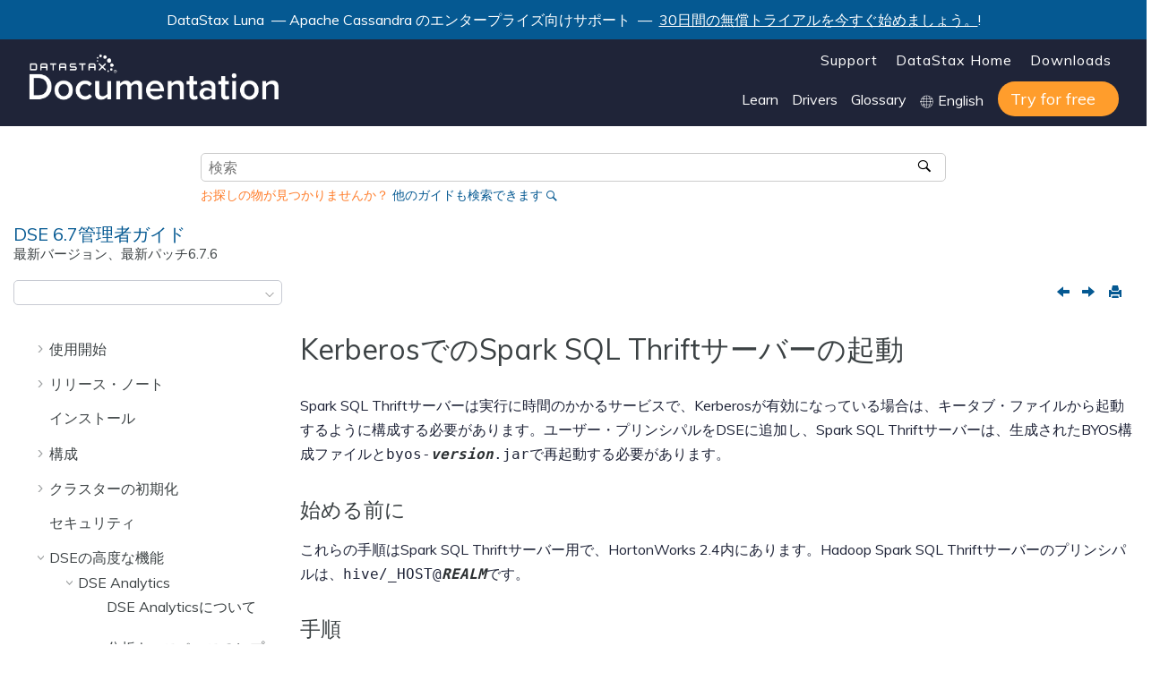

--- FILE ---
content_type: text/html
request_url: https://docs.datastax.com/ja/dse/6.7/dse-admin/datastax_enterprise/spark/sparkSqlThriftServerBYOSKerberos.html
body_size: 10469
content:

<!DOCTYPE html
  SYSTEM "about:legacy-compat">
<html xmlns="http://www.w3.org/1999/xhtml" xmlns:whc="http://www.oxygenxml.com/webhelp/components" xml:lang="ja-jp" lang="ja-jp" whc:version="22.0">
    <head><link rel="shortcut icon" href="../../oxygen-webhelp/template/resources/images/favicon.ico"><!----></link><link rel="icon" href="../../oxygen-webhelp/template/resources/images/favicon.ico"><!----></link><meta http-equiv="Content-Type" content="text/html; charset=UTF-8" /><meta name="viewport" content="width=device-width, initial-scale=1.0" /><meta http-equiv="X-UA-Compatible" content="IE=edge,chrome=1" /><meta class="swiftype" name="version" data-type="string" content="6.7" /><meta class="swiftype" name="book" data-type="string" content="DSE 6.7管理者ガイド" /><meta class="swiftype" name="doc-name" data-type="string" content="jajpdseadmin67" /><meta class="swiftype" name="site-priority-for-Corporate" data-type="integer" content="30" /><meta charset="UTF-8" /><meta name="title" content="KerberosでのSpark SQL Thriftサーバーの起動" /><meta name="description" content="KerberosとBYOSで、Spark SQL Thriftサーバーを起動します。" />        
      <title>KerberosでのSpark SQL Thriftサーバーの起動</title><!--  Generated with Oxygen version 22.1, build number 2020072412.  --><meta name="wh-path2root" content="../../" /><meta name="wh-toc-id" content="sparkSqlThriftServerBYOSKerberos-d49e1575" /><meta name="wh-source-relpath" content="datastax_enterprise/spark/sparkSqlThriftServerBYOSKerberos.dita" /><meta name="wh-out-relpath" content="datastax_enterprise/spark/sparkSqlThriftServerBYOSKerberos.html" /><script type="text/javascript">(function(w,d,s,l,i){w[l]=w[l]||[];w[l].push({'gtm.start':
        new Date().getTime(),event:'gtm.js'});var f=d.getElementsByTagName(s)[0],
        j=d.createElement(s),dl=l!='dataLayer'?'&amp;l='+l:'';j.async=true;j.src=
        'https://www.googletagmanager.com/gtm.js?id='+i+dl;f.parentNode.insertBefore(j,f);
        })(window,document,'script','dataLayer','GTM-TWSQ28');</script>
    <!-- Latest compiled and minified Bootstrap CSS -->
    <link rel="stylesheet" type="text/css" href="../../oxygen-webhelp/lib/bootstrap/css/bootstrap.min.css" />
    
    <link rel="stylesheet" href="../../oxygen-webhelp/lib/jquery-ui/jquery-ui.min.css" />
    
    <!-- Template default styles  -->
    <link rel="stylesheet" type="text/css" href="../../oxygen-webhelp/app/topic-page.css?buildId=2020072412" />
    
    
    <script type="text/javascript" src="../../oxygen-webhelp/lib/jquery/jquery-3.5.1.min.js"><!----></script>
    
    <script data-main="../../oxygen-webhelp/app/topic-page.js" src="../../oxygen-webhelp/lib/requirejs/require.js"></script>
<link type="text/css" rel="stylesheet" href="/ja/assets/css/search.css" media="all" /><link type="text/css" rel="stylesheet" href="/ja/assets/css/autocomplete.css" media="all" /><link rel="shortcut icon" href="../../oxygen-webhelp/template/resources/images/favicon.ico" /><link rel="stylesheet" type="text/css" href="/ja/assets/css/jquery.fancybox.min.css" /><link rel="stylesheet" type="text/css" href="/ja/assets/css/datastax-highlight.css" /><link rel="stylesheet" type="text/css" href="/ja/assets/css/jquery-ui.min.css?ver=20200821053532" /><link rel="stylesheet" type="text/css" href="/ja/assets/css/noshdesc.css" /><link rel="stylesheet" type="text/css" href="/ja/assets/css/datastax-overrides.css?ver=20200821053532" /><link rel="stylesheet" type="text/css" href="/ja/assets/css/ds-web-team.css?ver=20200821053532" /><script type="text/javascript">document.title = ( document.title != "" ? document.title : "Home " ) + " | DSE 6.7管理者ガイド";</script><link rel="stylesheet" type="text/css" href="../../oxygen-webhelp/template/datastax.css?buildId=2020072412" />
    <div class="announcement-banner">
        <p>DataStax Luna
         — Apache Cassandra のエンタープライズ向けサポート
                 — 
        <a href="https://luna.datastax.com/" target="blank">30日間の無償トライアルを今すぐ始めましょう。</a>!</p>
    </div>
</head>
    <body id="sparkSqlThriftServerBYOSKerberos" class="wh_topic_page frmBody">
        <a href="#wh_topic_body" class="sr-only sr-only-focusable">メインコンテンツにジャンプ</a>
        <!-- EXM-36950 - Expand the args.hdr parameter here -->
        
        
        
        <header class="navbar navbar-default wh_header" whc:version="22.1">
    <div class="container-fluid">
        <div class="wh_header_flex_container navbar-nav navbar-expand-md navbar-dark">
            <div class="wh_logo_and_publication_title_container">
                <div class="wh_logo_and_publication_title">
                    
                    <!--
                            This component will be generated when the next parameters are specified in the transformation scenario:
                            'webhelp.logo.image' and 'webhelp.logo.image.target.url'.
                            See: http://oxygenxml.com/doc/versions/17.1/ug-editor/#topics/dita_webhelp_output.html.
                    -->
                    <a href="https://www.datastax.com/" class=" wh_logo ds_logo "><img src="../../oxygen-webhelp/template/resources/images/logo.png" alt="DataStax Home Page" /></a>
                    <!--whc:webhelp_publication_title/-->
                    <!--whc:include_html href="${webhelp.fragment.after.logo_and_title}"/ -->
                </div>
                
                <!-- The menu button for mobile devices is copied in the output only when the 'webhelp.show.top.menu' parameter is set to 'yes' -->
                <button type="button" data-target="#wh_top_menu_and_indexterms_link" id="wh_menu_mobile_button" data-toggle="collapse" class="navbar-toggler collapsed wh_toggle_button" aria-expanded="false" aria-label="メニューを切り替える" aria-controls="wh_top_menu_and_indexterms_link">
                    <span class="navbar-toggler-icon"></span>
                </button>
            </div>
            <div class="ds_sites hidden-xs hidden-print">
                <ul id="ds_sites_list">
                    <li><a href="https://support.datastax.com/" target="_blank">Support</a></li>
                    <li><a href="https://www.datastax.com/" target="_self">DataStax Home</a></li>
                    <li><a href="https://downloads.datastax.com/" target="_blank">Downloads</a></li>
                </ul>
                <div id="doc_links">
                    <ul id="doc_links_list">
                        <li><a href="#" aria-haspopup="true">Learn</a>
                            <ul id="doc_linksDropdown" aria-label="submenu">
                                <li><a href="https://academy.datastax.com/" target="_blank">Academy</a></li>
                                <li><a href="https://community.datastax.com/index.html" target="_blank">Community</a></li>
                                <li><a href="https://www.datastax.com/blog" target="_blank">Blog</a></li>
                                <li><a href="https://www.datastax.com/resources" target="_blank">Resource library</a></li>
                                <li><a href="https://github.com/DataStax-Examples" target="_blank">Examples on GitHub</a></li>
                            </ul>
                        </li>
                                <li><a href="#" aria-haspopup="true">Drivers</a>
                                    <ul id="driver_linksDropdown" aria-label="submenu">
                                        <li><a href="/en/developer/driver-matrix/doc/common/driverMatrix.html" target="_blank">Driver home page</a></li>
                                        <li><a href="/en/developer/cpp-driver/latest" target="_blank">C++ Driver Guide</a></li>
                                        <li><a href="/en/developer/csharp-driver/latest" target="_blank">C# Driver Guide</a></li>
                                        <li><a href="/en/developer/java-driver/latest" target="_blank">Java Driver Guide</a></li>
                                        <li><a href="/en/developer/nodejs-driver/latest" target="_blank">Node.js Driver Guide</a></li>
                                        <li><a href="/en/developer/python-driver/latest" target="_blank">Python Driver Guide</a></li>
                                    </ul>
                                </li>
                        <li><a href="/ja/glossary/doc" target="_blank">Glossary</a></li>
                        <li style="display: inline-block;">
                            <img src="../../oxygen-webhelp/template/resources/images/globe.svg" width="15" height="15" alt="world icon" class="globe" />
                            <select id="ds-locale-switcher" onchange="window.toggleLocale()">
                                <option id="1stLocale" selected="selected">English</option>
                                <option id="2ndLocale">日本語</option>
                            </select>
                        </li>
                        <li><a class="ds_buttons_button ds_buttons" href="https://astra.datastax.com/register" target="_blank">
                            <span class="get-started">Try for free</span></a>
                        </li>
                    </ul>
                </div>
            </div>
            <div class="wh_top_menu_and_indexterms_link collapse navbar-collapse" id="wh_top_menu_and_indexterms_link">
                
                <nav class=" wh_top_menu "><ul xmlns:xhtml="http://www.w3.org/1999/xhtml" role="menubar" aria-label="Menu"><li role="menuitem" aria-haspopup="true" aria-expanded="false" class="has-children"><span id="dseGettingStartedTOC-d49e20-mi" data-tocid="dseGettingStartedTOC-d49e20" data-state="not-ready" class=" topicref " data-id="dseGettingStartedTOC"><span class="title"><a href="../../datastax_enterprise/dseGettingStartedTOC.html">使用開始</a></span></span></li><li role="menuitem" aria-haspopup="true" aria-expanded="false" class="has-children"><span id="datastaxReleaseNotes-d49e68-mi" data-tocid="datastaxReleaseNotes-d49e68" data-state="not-ready" class=" topicref " data-id="datastaxReleaseNotes"><span class="title"><a href="../../datastax_enterprise/releaseNotes/releaseNotes.html">リリース・ノート</a></span></span></li><li role="menuitem"><span id="installDSElink-d49e349-mi" data-tocid="installDSElink-d49e349" data-state="leaf" class=" topicref " data-id="installDSElink"><span class="title"><a href="../../datastax_enterprise/installDSElink.html">インストール</a></span></span></li><li role="menuitem" aria-haspopup="true" aria-expanded="false" class="has-children"><span id="configTOC-d49e361-mi" data-tocid="configTOC-d49e361" data-state="not-ready" class=" topicref " data-id="configTOC"><span class="title"><a href="../../datastax_enterprise/config/configTOC.html">構成</a></span></span></li><li role="menuitem" aria-haspopup="true" aria-expanded="false" class="has-children"><span id="initDSETOC-d49e911-mi" data-tocid="initDSETOC-d49e911" data-state="not-ready" class=" topicref " data-id="initDSETOC"><span class="title"><a href="../../datastax_enterprise/production/initDSETOC.html">クラスターの初期化</a></span></span></li><li role="menuitem"><span id="securityGuideLink-d49e1011-mi" data-tocid="securityGuideLink-d49e1011" data-state="leaf" class=" topicref " data-id="securityGuideLink"><span class="title"><a href="../../datastax_enterprise/securityGuideLink.html">セキュリティ</a></span></span></li><li role="menuitem" aria-haspopup="true" aria-expanded="false" class="has-children"><span id="usingDSEtoc-d49e1023-mi" data-tocid="usingDSEtoc-d49e1023" data-state="not-ready" class=" topicref " data-id="usingDSEtoc"><span class="title"><a href="../../datastax_enterprise/usingDSEtoc.html">DSEの高度な機能</a></span></span></li><li role="menuitem" aria-haspopup="true" aria-expanded="false" class="has-children"><span id="toolsTOC-d49e3820-mi" data-tocid="toolsTOC-d49e3820" data-state="not-ready" class=" topicref " data-id="toolsTOC"><span class="title"><a href="../../datastax_enterprise/tools/toolsTOC.html">ツール</a></span></span></li><li role="menuitem" aria-haspopup="true" aria-expanded="false" class="has-children"><span id="opsTOC-d49e6920-mi" data-tocid="opsTOC-d49e6920" data-state="not-ready" class=" topicref " data-id="opsTOC"><span class="title"><a href="../../datastax_enterprise/operations/opsTOC.html">操作</a></span></span></li><li role="menuitem"><span id="planningGuideLink-d49e7719-mi" data-tocid="planningGuideLink-d49e7719" data-state="leaf" class=" topicref " data-id="planningGuideLink"><span class="title"><a href="../../datastax_enterprise/planningGuideLink.html">計画</a></span></span></li></ul></nav>
                
                
            </div>
        </div>
    </div>
</header>
        
        <!-- Search form begin -->
        
    <div class=" wh_search_input "><form id="searchForm" method="get" role="search" action="../../search.html"><div><input type="search" placeholder="検索 " class="wh_search_textfield" id="textToSearch" name="searchQuery" aria-label="検索クエリ" required="required" /><button type="submit" class="wh_search_button" aria-label="検索"><span>検索</span></button></div></form></div>
    
    <div class="advanced-search" data-swiftype-index="false">
        <form id="st-search-form" action="/api2/find" target="_blank" method="GET">
            <input id="st-docname" type="hidden" name="docname" value="jajpalldocs" />
            <input id="st-query" type="hidden" name="query" value="DataStax" />
            <input id="st-apiflag" type="hidden" name="apiflag" value="false" />
            <input id="st-page" type="hidden" name="page" value="1" />
            <p style="color:#ff7d2b;">お探しの物が見つかりませんか？ <a href="javascript:{}" onclick="document.getElementById('st-search-form').submit();">他のガイドも検索できます</a></p>
        </form>
    </div>

        <!-- Search form end -->

        <!-- Doc title -->
        <div class="container-fluid">
            <div class="topic_page_title_container">
                <div>
                    <div class=" wh_publication_title topic-page "><a href="../../index.html"><span class="title">DSE 6.7<span class="ph">管理者ガイド</span>  <span class="ph pub-subtitle">最新バージョン、最新パッチ<span class="ph">6.7.6</span>  </span>  </span></a></div>
                </div>

            </div>
            <div class="container_version_menu_right_tools">
                <nav class="wh_tools d-print-none navbar-expand-md">
                    <div class="hidden-xs">
                        <span id="version-dropdown">
                            <form id="version-dropdown-form">
                                <select></select>
                            </form>
                        </span>
                    </div>
                    <!--whc:webhelp_breadcrumb/-->
                    <div class="wh_right_tools">
                        <button class="wh_hide_highlight" aria-label="検索ハイライトを切り替える" title="検索ハイライトを切り替える"></button>
                        <button class="webhelp_expand_collapse_sections" data-next-state="collapsed" aria-label="セクションを折りたたむ" title="セクションを折りたたむ"></button>
                        <div class=" wh_navigation_links "><span id="topic_navigation_links" class="navheader">
  
<span class="navprev"><a class="- topic/link link" href="../../datastax_enterprise/spark/byosGeneratingSparkSqlSchema.html" title="Spark SQLスキーマ・ファイルの生成" aria-label="前のトピック: Spark SQLスキーマ・ファイルの生成" rel="prev"></a></span>  
<span class="navnext"><a class="- topic/link link" href="../../datastax_enterprise/spark/sparkJobserverOverview.html" title="Sparkジョブ・サーバーの使用" aria-label="次のトピック: Sparkジョブ・サーバーの使用" rel="next"></a></span>  </span></div>
                        <div class=" wh_print_link print d-none d-md-inline-block "><button onClick="window.print()" title="このページを印刷" aria-label="このページを印刷"></button></div>
                        
                        <!-- Expand/Collapse publishing TOC 
                             The menu button for mobile devices is copied in the output only when the publication TOC is available
                        -->
                        <button type="button" data-target="#wh_publication_toc" id="wh_toc_button" data-toggle="collapse" class="custom-toggler navbar-toggler collapsed wh_toggle_button navbar-light" aria-expanded="false" aria-label="Toggle publishing table of content" aria-controls="wh_publication_toc">
                            <span class="navbar-toggler-icon"></span>
                        </button>
                    </div>
                </nav>
            </div>
        </div>
        <div class="container-fluid" id="wh_topic_container">
            <div class="wh_content_area">
                <div class="collapse col-lg-3 col-md-3 col-sm-12 d-md-block">
                </div>
                <div class="row">
                    
                        <nav role="navigation" id="wh_publication_toc" class="collapse col-lg-3 col-md-3 col-sm-12 d-md-block">
                            <div class=" wh_publication_toc " data-tooltip-position="right"><ul role="tree" aria-label="Table of Contents"><span class="expand-button-action-labels"><span id="button-expand-action" aria-label="Expand"></span><span id="button-collapse-action" aria-label="Collapse"></span><span id="button-pending-action" aria-label="Pending"></span></span><li role="treeitem" aria-expanded="false"><span data-tocid="dseGettingStartedTOC-d49e20" class="topicref" data-id="dseGettingStartedTOC" data-state="not-ready"><span role="button" tabindex="0" aria-labelledby="button-expand-action dseGettingStartedTOC-d49e20-link" class="wh-expand-btn"></span><span class="title"><a href="../../datastax_enterprise/dseGettingStartedTOC.html" id="dseGettingStartedTOC-d49e20-link">使用開始</a><span class="wh-tooltip"><p xmlns:toc="http://www.oxygenxml.com/ns/webhelp/toc" xmlns:xhtml="http://www.w3.org/1999/xhtml" class="shortdesc"><span class="ph">管理者ガイドと、DataStax Enterpriseの新機能と主な機能</span>の使用方法に関する情報。</p></span></span></span></li><li role="treeitem" aria-expanded="false"><span data-tocid="datastaxReleaseNotes-d49e68" class="topicref" data-id="datastaxReleaseNotes" data-state="not-ready"><span role="button" tabindex="0" aria-labelledby="button-expand-action datastaxReleaseNotes-d49e68-link" class="wh-expand-btn"></span><span class="title"><a href="../../datastax_enterprise/releaseNotes/releaseNotes.html" id="datastaxReleaseNotes-d49e68-link">リリース・ノート</a><span class="wh-tooltip"><p xmlns:toc="http://www.oxygenxml.com/ns/webhelp/toc" xmlns:xhtml="http://www.w3.org/1999/xhtml" class="shortdesc">DataStax Enterpriseのリリース・ノート。</p></span></span></span></li><li role="treeitem"><span data-tocid="installDSElink-d49e349" class="topicref" data-id="installDSElink" data-state="leaf"><span role="button" class="wh-expand-btn"></span><span class="title"><a href="../../datastax_enterprise/installDSElink.html" id="installDSElink-d49e349-link">インストール</a><span class="wh-tooltip"><p xmlns:toc="http://www.oxygenxml.com/ns/webhelp/toc" xmlns:xhtml="http://www.w3.org/1999/xhtml" class="shortdesc">DataStax Enterprise 6.7は、インストールの目的、オペレーティング・システムのタイプ、使用可能なパーミッションに応じて、さまざまな方法でインストールできます。</p></span></span></span></li><li role="treeitem" aria-expanded="false"><span data-tocid="configTOC-d49e361" class="topicref" data-id="configTOC" data-state="not-ready"><span role="button" tabindex="0" aria-labelledby="button-expand-action configTOC-d49e361-link" class="wh-expand-btn"></span><span class="title"><a href="../../datastax_enterprise/config/configTOC.html" id="configTOC-d49e361-link">構成</a><span class="wh-tooltip"><p xmlns:toc="http://www.oxygenxml.com/ns/webhelp/toc" xmlns:xhtml="http://www.w3.org/1999/xhtml" class="shortdesc">推奨されているプロダクション設定、構成ファイル、スニッチ構成、起動パラメーター、ヒープ・ダンプ設定、仮想ノードの使用など、DataStax Enterpriseの構成に関する情報。</p></span></span></span></li><li role="treeitem" aria-expanded="false"><span data-tocid="initDSETOC-d49e911" class="topicref" data-id="initDSETOC" data-state="not-ready"><span role="button" tabindex="0" aria-labelledby="button-expand-action initDSETOC-d49e911-link" class="wh-expand-btn"></span><span class="title"><a href="../../datastax_enterprise/production/initDSETOC.html" id="initDSETOC-d49e911-link">クラスターの初期化</a><span class="wh-tooltip"><p xmlns:toc="http://www.oxygenxml.com/ns/webhelp/toc" xmlns:xhtml="http://www.w3.org/1999/xhtml" class="shortdesc">DataStax Enterprise（DSE）クラスターの初期化には、構成およびクラスター内のノード全体におけるデータの分割方法が含まれます。</p></span></span></span></li><li role="treeitem"><span data-tocid="securityGuideLink-d49e1011" class="topicref" data-id="securityGuideLink" data-state="leaf"><span role="button" class="wh-expand-btn"></span><span class="title"><a href="../../datastax_enterprise/securityGuideLink.html" id="securityGuideLink-d49e1011-link">セキュリティ</a><span class="wh-tooltip"><p xmlns:toc="http://www.oxygenxml.com/ns/webhelp/toc" xmlns:xhtml="http://www.w3.org/1999/xhtml" class="shortdesc">DataStax Enterprise 6.7のセキュリティ・ガイド。</p></span></span></span></li><li role="treeitem" aria-expanded="true"><span data-tocid="usingDSEtoc-d49e1023" class="topicref" data-id="usingDSEtoc" data-state="expanded"><span role="button" tabindex="0" aria-labelledby="button-collapse-action usingDSEtoc-d49e1023-link" class="wh-expand-btn"></span><span class="title"><a href="../../datastax_enterprise/usingDSEtoc.html" id="usingDSEtoc-d49e1023-link">DSEの高度な機能</a><span class="wh-tooltip"><p xmlns:toc="http://www.oxygenxml.com/ns/webhelp/toc" xmlns:xhtml="http://www.w3.org/1999/xhtml" class="shortdesc"><span class="ph">DSE Analytics、DSEFS、DSE Search、DSE Graph、DSE Advanced Replication（DSE拡張レプリケーション）、DSE In-Memory（DSEインメモリー）、DSE Multi-Instance（DSEマルチインスタンス）、DSE Tiered Storage（DSE階層化ストレージ）、およびDSE Performance services（DSEパフォーマンス・サービス）の使用に関する情報。</span></p></span></span></span><ul role="group" class="navbar-nav nav-list"><span class="expand-button-action-labels"><span id="button-expand-action" aria-label="Expand"></span><span id="button-collapse-action" aria-label="Collapse"></span><span id="button-pending-action" aria-label="Pending"></span></span><li role="treeitem" aria-expanded="true"><span data-tocid="analyticsTOC-d49e1035" class="topicref" data-id="analyticsTOC" data-state="expanded"><span role="button" tabindex="0" aria-labelledby="button-collapse-action analyticsTOC-d49e1035-link" class="wh-expand-btn"></span><span class="title"><a href="../../datastax_enterprise/analytics/analyticsTOC.html" id="analyticsTOC-d49e1035-link">DSE Analytics</a><span class="wh-tooltip"><p xmlns:toc="http://www.oxygenxml.com/ns/webhelp/toc" xmlns:xhtml="http://www.w3.org/1999/xhtml" class="shortdesc">DataStax Enterprise 6.7 Analyticsは、Apache Sparkと統合されています。</p></span></span></span><ul role="group" class="navbar-nav nav-list"><span class="expand-button-action-labels"><span id="button-expand-action" aria-label="Expand"></span><span id="button-collapse-action" aria-label="Collapse"></span><span id="button-pending-action" aria-label="Pending"></span></span><li role="treeitem"><span data-tocid="analyticsOverview-d49e1046" class="topicref" data-id="analyticsOverview" data-state="leaf"><span role="button" class="wh-expand-btn"></span><span class="title"><a href="../../datastax_enterprise/analytics/analyticsOverview.html" id="analyticsOverview-d49e1046-link">DSE Analyticsについて</a><span class="wh-tooltip"><p xmlns:toc="http://www.oxygenxml.com/ns/webhelp/toc" xmlns:xhtml="http://www.w3.org/1999/xhtml" class="shortdesc">DSE Analyticsを使用して、非常に大きいデータベースを分析します。DSE Analyticsは、Apache Sparkと統合されています。</p></span></span></span></li><li role="treeitem"><span data-tocid="settingReplFactorAnalyticsKeyspaces-d49e1057" class="topicref" data-id="settingReplFactorAnalyticsKeyspaces" data-state="leaf"><span role="button" class="wh-expand-btn"></span><span class="title"><a href="../../datastax_enterprise/analytics/settingReplFactorAnalyticsKeyspaces.html" id="settingReplFactorAnalyticsKeyspaces-d49e1057-link">分析キースペースのレプリケーション係数の設定</a><span class="wh-tooltip"><p xmlns:toc="http://www.oxygenxml.com/ns/webhelp/toc" xmlns:xhtml="http://www.w3.org/1999/xhtml" class="shortdesc">DSE Analyticsノードでキースペースのレプリケーション係数を設定するガイドラインと手順。</p></span></span></span></li><li role="treeitem" aria-expanded="false"><span data-tocid="dseSearchAnalyticsOverview-d49e1068" class="topicref" data-id="dseSearchAnalyticsOverview" data-state="not-ready"><span role="button" tabindex="0" aria-labelledby="button-expand-action dseSearchAnalyticsOverview-d49e1068-link" class="wh-expand-btn"></span><span class="title"><a href="../../datastax_enterprise/analytics/dseSearchAnalyticsOverview.html" id="dseSearchAnalyticsOverview-d49e1068-link">DSE AnalyticsとSearchの統合</a><span class="wh-tooltip"><p xmlns:toc="http://www.oxygenxml.com/ns/webhelp/toc" xmlns:xhtml="http://www.w3.org/1999/xhtml" class="shortdesc"><span class="ph">DSE SearchAnalyticsクラスターは、DSE AnalyticsジョブでDSE Searchクエリーを使用できます。</span></p></span></span></span></li><li role="treeitem"><span data-tocid="aboutDseAnalyticsSolo-d49e1091" class="topicref" data-id="aboutDseAnalyticsSolo" data-state="leaf"><span role="button" class="wh-expand-btn"></span><span class="title"><a href="../../datastax_enterprise/analytics/aboutDseAnalyticsSolo.html" id="aboutDseAnalyticsSolo-d49e1091-link">DSE Analytics Soloについて</a><span class="wh-tooltip"><p xmlns:toc="http://www.oxygenxml.com/ns/webhelp/toc" xmlns:xhtml="http://www.w3.org/1999/xhtml" class="shortdesc">DSE Analytics Soloデータ・センターでは、トランザクション・データベースのデータを格納せずに、Sparkと分散ストレージによってDSEFSを使用して分析処理を実行します。</p></span></span></span></li><li role="treeitem" aria-expanded="true"><span data-tocid="sparkTOC-d49e1102" class="topicref" data-id="sparkTOC" data-state="expanded"><span role="button" tabindex="0" aria-labelledby="button-collapse-action sparkTOC-d49e1102-link" class="wh-expand-btn"></span><span class="title"><a href="../../datastax_enterprise/spark/sparkTOC.html" id="sparkTOC-d49e1102-link">Sparkを使用したデータの分析</a><span class="wh-tooltip"><p xmlns:toc="http://www.oxygenxml.com/ns/webhelp/toc" xmlns:xhtml="http://www.w3.org/1999/xhtml" class="shortdesc">Sparkは、パッケージ型インストールでAnalyticsノードを起動する場合のデフォルトのモードです。各ノードで、Sparkがローカルに実行されます。</p></span></span></span><ul role="group" class="navbar-nav nav-list"><span class="expand-button-action-labels"><span id="button-expand-action" aria-label="Expand"></span><span id="button-collapse-action" aria-label="Collapse"></span><span id="button-pending-action" aria-label="Pending"></span></span><li role="treeitem"><span data-tocid="sparkIntro-d49e1113" class="topicref" data-id="sparkIntro" data-state="leaf"><span role="button" class="wh-expand-btn"></span><span class="title"><a href="../../datastax_enterprise/spark/sparkIntro.html" id="sparkIntro-d49e1113-link">Sparkとは</a><span class="wh-tooltip"><p xmlns:toc="http://www.oxygenxml.com/ns/webhelp/toc" xmlns:xhtml="http://www.w3.org/1999/xhtml" class="shortdesc">Sparkのアーキテクチャーおよび機能に関する情報。</p></span></span></span></li><li role="treeitem" aria-expanded="false"><span data-tocid="usingDSESpark-d49e1124" class="topicref" data-id="usingDSESpark" data-state="not-ready"><span role="button" tabindex="0" aria-labelledby="button-expand-action usingDSESpark-d49e1124-link" class="wh-expand-btn"></span><span class="title"><a href="../../datastax_enterprise/spark/usingDSESpark.html" id="usingDSESpark-d49e1124-link">DataStax EnterpriseでのSparkの使用</a><span class="wh-tooltip"><p xmlns:toc="http://www.oxygenxml.com/ns/webhelp/toc" xmlns:xhtml="http://www.w3.org/1999/xhtml" class="shortdesc">DataStax EnterpriseはApache Sparkと結合することで、分散型分析アプリケーションでデータベース・データを使用して実行できるようにします。</p></span></span></span></li><li role="treeitem" aria-expanded="false"><span data-tocid="sparkConfigurationTOC-d49e1179" class="topicref" data-id="sparkConfigurationTOC" data-state="not-ready"><span role="button" tabindex="0" aria-labelledby="button-expand-action sparkConfigurationTOC-d49e1179-link" class="wh-expand-btn"></span><span class="title"><a href="../../datastax_enterprise/spark/sparkConfigurationTOC.html" id="sparkConfigurationTOC-d49e1179-link">Sparkの構成</a><span class="wh-tooltip"><p xmlns:toc="http://www.oxygenxml.com/ns/webhelp/toc" xmlns:xhtml="http://www.w3.org/1999/xhtml" class="shortdesc">Sparkの構成には、DataStax Enterpriseおよびデータベース向けのSparkプロパティの設定、Sparkアプリケーションの有効化、およびパーミッションの設定が含まれます。</p></span></span></span></li><li role="treeitem" aria-expanded="false"><span data-tocid="usingSparkModules-d49e1300" class="topicref" data-id="usingSparkModules" data-state="not-ready"><span role="button" tabindex="0" aria-labelledby="button-expand-action usingSparkModules-d49e1300-link" class="wh-expand-btn"></span><span class="title"><a href="../../datastax_enterprise/spark/usingSparkModules.html" id="usingSparkModules-d49e1300-link">DataStax EnterpriseでのSparkモジュールの使用</a><span class="wh-tooltip"><p xmlns:toc="http://www.oxygenxml.com/ns/webhelp/toc" xmlns:xhtml="http://www.w3.org/1999/xhtml" class="shortdesc">Sparkストリーミング、Spark SQL、MLlibは、Sparkの機能を拡張するモジュールです。</p></span></span></span></li><li role="treeitem" aria-expanded="false"><span data-tocid="alwaysOnSql-d49e1454" class="topicref" data-id="alwaysOnSql" data-state="not-ready"><span role="button" tabindex="0" aria-labelledby="button-expand-action alwaysOnSql-d49e1454-link" class="wh-expand-btn"></span><span class="title"><a href="../../datastax_enterprise/spark/alwaysOnSql.html" id="alwaysOnSql-d49e1454-link">AlwaysOn SQLサービスの使用</a><span class="wh-tooltip"><p xmlns:toc="http://www.oxygenxml.com/ns/webhelp/toc" xmlns:xhtml="http://www.w3.org/1999/xhtml" class="shortdesc">AlwaysOn SQLは、JDBCおよびODBCアプリケーションからのSQLクエリーに応答する高可用性サービスです。</p></span></span></span></li><li role="treeitem" aria-expanded="true"><span data-tocid="byosIntro-d49e1520" class="topicref" data-id="byosIntro" data-state="expanded"><span role="button" tabindex="0" aria-labelledby="button-collapse-action byosIntro-d49e1520-link" class="wh-expand-btn"></span><span class="title"><a href="../../datastax_enterprise/spark/byosIntro.html" id="byosIntro-d49e1520-link">外部SparkクラスターからDataStax Enterpriseデータへのアクセス</a><span class="wh-tooltip"><p xmlns:toc="http://www.oxygenxml.com/ns/webhelp/toc" xmlns:xhtml="http://www.w3.org/1999/xhtml" class="shortdesc">外部Sparkクラスター、または独自のSpark（BYOS）からDataStax Enterpriseクラスターのデータへのアクセスに関する情報。</p></span></span></span><ul role="group" class="navbar-nav nav-list"><span class="expand-button-action-labels"><span id="button-expand-action" aria-label="Expand"></span><span id="button-collapse-action" aria-label="Collapse"></span><span id="button-pending-action" aria-label="Pending"></span></span><li role="treeitem"><span data-tocid="byosOverview-d49e1531" class="topicref" data-id="byosOverview" data-state="leaf"><span role="button" class="wh-expand-btn"></span><span class="title"><a href="../../datastax_enterprise/spark/byosOverview.html" id="byosOverview-d49e1531-link">DataStax EnterpriseでのBYOSサポートの概要</a><span class="wh-tooltip"><p xmlns:toc="http://www.oxygenxml.com/ns/webhelp/toc" xmlns:xhtml="http://www.w3.org/1999/xhtml" class="shortdesc">DataStax Enterpriseでは、外部SparkクラスターからDataStax Enterpriseクラスターに接続するためのJARファイルと構成ファイルを提供しています。</p></span></span></span></li><li role="treeitem"><span data-tocid="byosGeneratingConfigFile-d49e1542" class="topicref" data-id="byosGeneratingConfigFile" data-state="leaf"><span role="button" class="wh-expand-btn"></span><span class="title"><a href="../../datastax_enterprise/spark/byosGeneratingConfigFile.html" id="byosGeneratingConfigFile-d49e1542-link">BYOS構成ファイルの生成</a><span class="wh-tooltip"><p xmlns:toc="http://www.oxygenxml.com/ns/webhelp/toc" xmlns:xhtml="http://www.w3.org/1999/xhtml" class="shortdesc">byos.propertiesファイルには、特定のDataStax Enterpriseクラスターに接続するための構成設定が含まれています。</p></span></span></span></li><li role="treeitem"><span data-tocid="byosSparkShell-d49e1553" class="topicref" data-id="byosSparkShell" data-state="leaf"><span role="button" class="wh-expand-btn"></span><span class="title"><a href="../../datastax_enterprise/spark/byosSparkShell.html" id="byosSparkShell-d49e1553-link">外部SparkクラスターでSparkシェルを使用してDataStax Enterpriseに接続する</a><span class="wh-tooltip"><p xmlns:toc="http://www.oxygenxml.com/ns/webhelp/toc" xmlns:xhtml="http://www.w3.org/1999/xhtml" class="shortdesc">外部SparkクラスターでSparkシェルを使用して、DataStax Enterpriseに接続します。</p></span></span></span></li><li role="treeitem"><span data-tocid="byosGeneratingSparkSqlSchema-d49e1564" class="topicref" data-id="byosGeneratingSparkSqlSchema" data-state="leaf"><span role="button" class="wh-expand-btn"></span><span class="title"><a href="../../datastax_enterprise/spark/byosGeneratingSparkSqlSchema.html" id="byosGeneratingSparkSqlSchema-d49e1564-link">Spark SQLスキーマ・ファイルの生成</a><span class="wh-tooltip"><p xmlns:toc="http://www.oxygenxml.com/ns/webhelp/toc" xmlns:xhtml="http://www.w3.org/1999/xhtml" class="shortdesc">外部Sparkクラスター上でSpark SQLで使用するためのSpark SQLスキーマ・ファイルを生成します。</p></span></span></span></li><li role="treeitem" class="active"><span data-tocid="sparkSqlThriftServerBYOSKerberos-d49e1575" class="topicref" data-id="sparkSqlThriftServerBYOSKerberos" data-state="leaf"><span role="button" class="wh-expand-btn"></span><span class="title"><a href="../../datastax_enterprise/spark/sparkSqlThriftServerBYOSKerberos.html" id="sparkSqlThriftServerBYOSKerberos-d49e1575-link">KerberosでのSpark SQL Thriftサーバーの起動</a><span class="wh-tooltip"><p xmlns:toc="http://www.oxygenxml.com/ns/webhelp/toc" xmlns:xhtml="http://www.w3.org/1999/xhtml" class="shortdesc">KerberosとBYOSで、Spark SQL Thriftサーバーを起動します。</p></span></span></span></li></ul></li><li role="treeitem"><span data-tocid="sparkJobserverOverview-d49e1586" class="topicref" data-id="sparkJobserverOverview" data-state="leaf"><span role="button" class="wh-expand-btn"></span><span class="title"><a href="../../datastax_enterprise/spark/sparkJobserverOverview.html" id="sparkJobserverOverview-d49e1586-link">Sparkジョブ・サーバーの使用</a><span class="wh-tooltip"><p xmlns:toc="http://www.oxygenxml.com/ns/webhelp/toc" xmlns:xhtml="http://www.w3.org/1999/xhtml" class="shortdesc">DSEには、Sparkジョブを送信および管理するためのRESTインターフェイスであるSparkジョブ・サーバーが含まれています。</p></span></span></span></li><li role="treeitem"><span data-tocid="tocId-d49e1597" class="topicref" data-state="leaf"><span role="button" class="wh-expand-btn"></span><span class="title"><a href="https://docs.datastax.com/en/dse-spark-connector-api/6.7/" id="tocId-d49e1597-link">DSE Spark Connector API documentation</a></span></span></li></ul></li><li role="treeitem" aria-expanded="false"><span data-tocid="dsefsTOC-d49e1604" class="topicref" data-id="dsefsTOC" data-state="not-ready"><span role="button" tabindex="0" aria-labelledby="button-expand-action dsefsTOC-d49e1604-link" class="wh-expand-btn"></span><span class="title"><a href="../../datastax_enterprise/analytics/dsefsTOC.html" id="dsefsTOC-d49e1604-link">DSEFS（DataStax Enterpriseファイル・システム）</a><span class="wh-tooltip"><p xmlns:toc="http://www.oxygenxml.com/ns/webhelp/toc" xmlns:xhtml="http://www.w3.org/1999/xhtml" class="shortdesc">DSEFS（DataStax Enterpriseファイル・システム）は、DSE Analyticsノードのデフォルトの分散ファイル・システムです。</p></span></span></span></li></ul></li><li role="treeitem" aria-expanded="false"><span data-tocid="searchTOC-d49e1759" class="topicref" data-id="searchTOC" data-state="not-ready"><span role="button" tabindex="0" aria-labelledby="button-expand-action searchTOC-d49e1759-link" class="wh-expand-btn"></span><span class="title"><a href="../../datastax_enterprise/search/searchTOC.html" id="searchTOC-d49e1759-link">DSE Search</a><span class="wh-tooltip"><p xmlns:toc="http://www.oxygenxml.com/ns/webhelp/toc" xmlns:xhtml="http://www.w3.org/1999/xhtml" class="shortdesc">DSE Searchを使用すると、データをすばやく検索し、最新の検索環境をユーザーに提供することができるため、製品カタログ、ドキュメント・リポジトリ、非定型のレポート・エンジンなどの機能を作成するのに役立ちます。</p></span></span></span></li><li role="treeitem" aria-expanded="false"><span data-tocid="graphTOC-d49e2407" class="topicref" data-id="graphTOC" data-state="not-ready"><span role="button" tabindex="0" aria-labelledby="button-expand-action graphTOC-d49e2407-link" class="wh-expand-btn"></span><span class="title"><a href="../../datastax_enterprise/graph/graphTOC.html" id="graphTOC-d49e2407-link">DSE Graph</a><span class="wh-tooltip"><p xmlns:toc="http://www.oxygenxml.com/ns/webhelp/toc" xmlns:xhtml="http://www.w3.org/1999/xhtml" class="shortdesc">DSE Graphをインストールおよび構成する方法やDSE Graphの機能の使用方法を解説した開発者および管理者向けドキュメント。</p></span></span></span></li><li role="treeitem" aria-expanded="false"><span data-tocid="managementServicesTOC-d49e2747" class="topicref" data-id="managementServicesTOC" data-state="not-ready"><span role="button" tabindex="0" aria-labelledby="button-expand-action managementServicesTOC-d49e2747-link" class="wh-expand-btn"></span><span class="title"><a href="../../datastax_enterprise/mgmtServices/managementServicesTOC.html" id="managementServicesTOC-d49e2747-link">DSE Management Services（DSE管理サービス）</a><span class="wh-tooltip"><p xmlns:toc="http://www.oxygenxml.com/ns/webhelp/toc" xmlns:xhtml="http://www.w3.org/1999/xhtml" class="shortdesc">DSE Management Servicesは、管理/保守タスクを自動的に処理し、データベース・クラスターの管理全体を支援します。</p></span></span></span></li><li role="treeitem" aria-expanded="false"><span data-tocid="configNodesyncTOC-d49e3190" class="topicref" data-id="configNodesyncTOC" data-state="not-ready"><span role="button" tabindex="0" aria-labelledby="button-expand-action configNodesyncTOC-d49e3190-link" class="wh-expand-btn"></span><span class="title"><a href="../../datastax_enterprise/config/configNodesyncTOC_2.html" id="configNodesyncTOC-d49e3190-link">NodeSyncサービス</a><span class="wh-tooltip"><p xmlns:toc="http://www.oxygenxml.com/ns/webhelp/toc" xmlns:xhtml="http://www.w3.org/1999/xhtml" class="shortdesc">DataStaxクラスターでリペア操作実施の手間を実質的に排除する、継続的なバックグラウンド・リペア。</p></span></span></span></li><li role="treeitem" aria-expanded="false"><span data-tocid="advRepTOC-d49e3278" class="topicref" data-id="advRepTOC" data-state="not-ready"><span role="button" tabindex="0" aria-labelledby="button-expand-action advRepTOC-d49e3278-link" class="wh-expand-btn"></span><span class="title"><a href="../../datastax_enterprise/advReplication/advRepTOC.html" id="advRepTOC-d49e3278-link">DSE Advanced Replication（DSE拡張レプリケーション）</a><span class="wh-tooltip"><p xmlns:toc="http://www.oxygenxml.com/ns/webhelp/toc" xmlns:xhtml="http://www.w3.org/1999/xhtml" class="shortdesc">構成可能な分散データ・レプリケーションの構成と使用に関するドキュメント。</p></span></span></span></li><li role="treeitem" aria-expanded="false"><span data-tocid="inmemTOC-d49e3654" class="topicref" data-id="inmemTOC" data-state="not-ready"><span role="button" tabindex="0" aria-labelledby="button-expand-action inmemTOC-d49e3654-link" class="wh-expand-btn"></span><span class="title"><a href="../../datastax_enterprise/inMemory/inmemTOC.html" id="inmemTOC-d49e3654-link">DSE In-Memory（DSEインメモリー）</a><span class="wh-tooltip"><p xmlns:toc="http://www.oxygenxml.com/ns/webhelp/toc" xmlns:xhtml="http://www.w3.org/1999/xhtml" class="shortdesc">DataStax Enterpriseには、メモリーにデータを格納したり、メモリー内のデータに排他的にアクセスしたりするためのDSE In-Memory（DSEインメモリー）が用意されています。</p></span></span></span></li><li role="treeitem" aria-expanded="false"><span data-tocid="multiInstanceTOC-d49e3709" class="topicref" data-id="multiInstanceTOC" data-state="not-ready"><span role="button" tabindex="0" aria-labelledby="button-expand-action multiInstanceTOC-d49e3709-link" class="wh-expand-btn"></span><span class="title"><a href="../../datastax_enterprise/multiInstance/multiInstanceTOC.html" id="multiInstanceTOC-d49e3709-link">DSE Multi-Instance（DSEマルチインスタンス）</a><span class="wh-tooltip"><p xmlns:toc="http://www.oxygenxml.com/ns/webhelp/toc" xmlns:xhtml="http://www.w3.org/1999/xhtml" class="shortdesc">複数のDataStax Enterpriseノードを1つのホスト・マシーンで実行するためのドキュメント。</p></span></span></span></li><li role="treeitem" aria-expanded="false"><span data-tocid="tieredStorageTOC-d49e3764" class="topicref" data-id="tieredStorageTOC" data-state="not-ready"><span role="button" tabindex="0" aria-labelledby="button-expand-action tieredStorageTOC-d49e3764-link" class="wh-expand-btn"></span><span class="title"><a href="../../datastax_enterprise/tieredStorage/tieredStorageTOC.html" id="tieredStorageTOC-d49e3764-link">DSE Tiered Storage（DSE階層化ストレージ）</a><span class="wh-tooltip"><p xmlns:toc="http://www.oxygenxml.com/ns/webhelp/toc" xmlns:xhtml="http://www.w3.org/1999/xhtml" class="shortdesc">さまざまなタイプのストレージ・メディア間におけるスマートなデータの移動を自動化するためのドキュメント。</p></span></span></span></li></ul></li><li role="treeitem" aria-expanded="false"><span data-tocid="toolsTOC-d49e3820" class="topicref" data-id="toolsTOC" data-state="not-ready"><span role="button" tabindex="0" aria-labelledby="button-expand-action toolsTOC-d49e3820-link" class="wh-expand-btn"></span><span class="title"><a href="../../datastax_enterprise/tools/toolsTOC.html" id="toolsTOC-d49e3820-link">ツール</a><span class="wh-tooltip"><p xmlns:toc="http://www.oxygenxml.com/ns/webhelp/toc" xmlns:xhtml="http://www.w3.org/1999/xhtml" class="shortdesc">ツールには、dseコマンド、dsetool、fs-stressツール、プリフライト・チェックとyaml_diffツール、およびsstableloaderが含まれます。</p></span></span></span></li><li role="treeitem" aria-expanded="false"><span data-tocid="opsTOC-d49e6920" class="topicref" data-id="opsTOC" data-state="not-ready"><span role="button" tabindex="0" aria-labelledby="button-expand-action opsTOC-d49e6920-link" class="wh-expand-btn"></span><span class="title"><a href="../../datastax_enterprise/operations/opsTOC.html" id="opsTOC-d49e6920-link">操作</a><span class="wh-tooltip"><p xmlns:toc="http://www.oxygenxml.com/ns/webhelp/toc" xmlns:xhtml="http://www.w3.org/1999/xhtml" class="shortdesc">DataStax Enterpriseの操作に関するトピック。ノードおよびデータ・センター操作、レプリケーション・ストラテジの変更、コンパクションおよび圧縮の構成、キャッシング、ブルーム・フィルターの調整など。</p></span></span></span></li><li role="treeitem"><span data-tocid="planningGuideLink-d49e7719" class="topicref" data-id="planningGuideLink" data-state="leaf"><span role="button" class="wh-expand-btn"></span><span class="title"><a href="../../datastax_enterprise/planningGuideLink.html" id="planningGuideLink-d49e7719-link">計画</a><span class="wh-tooltip"><p xmlns:toc="http://www.oxygenxml.com/ns/webhelp/toc" xmlns:xhtml="http://www.w3.org/1999/xhtml" class="shortdesc">ハードウェアの選択、ディスク容量の推定、アンチパターン、クラスターのテストなど。</p></span></span></span></li></ul></div>
                        </nav>
                    
                    <div class="col-lg-9 col-md-9 col-sm-12" id="wh_topic_body">
                        <div class=" wh_topic_content body "><main role="main"><article role="article" aria-labelledby="ariaid-title1">
    <h1 class="- topic/title title topictitle1" id="ariaid-title1">KerberosでのSpark SQL Thriftサーバーの起動</h1>
    
    <div class="- topic/body task/taskbody body taskbody"><p class="- topic/shortdesc shortdesc">KerberosとBYOSで、Spark SQL Thriftサーバーを起動します。</p>
        <section class="- topic/section task/context section context">
            <p class="- topic/p p">Spark SQL Thriftサーバーは実行に時間のかかるサービスで、Kerberosが有効になっている場合は、キータブ・ファイルから起動するように構成する必要があります。ユーザー・プリンシパルをDSEに追加し、Spark SQL Thriftサーバーは、生成されたBYOS構成ファイルと<span class="+ topic/ph sw-d/filepath ph filepath">byos-<var class="+ topic/keyword sw-d/varname keyword varname">version</var>.jar</span>で再起動する必要があります。</p>
        </section>
        <section class="- topic/section task/prereq section prereq"><div class="tasklabel"><h2 class="sectiontitle tasklabel">始める前に</h2></div>
            <p class="- topic/p p">これらの手順はSpark SQL Thriftサーバー用で、HortonWorks 2.4内にあります。Hadoop Spark SQL Thriftサーバーのプリンシパルは、<code data-swiftype-name="codeph" data-swiftype-type="text" class="+ topic/ph pr-d/codeph ph codeph">hive/_HOST@<var class="+ topic/keyword sw-d/varname keyword varname">REALM</var></code>です。</p>
        </section>
        <div class="tasklabel"><h2 class="sectiontitle tasklabel">手順</h2></div><ol class="- topic/ol task/steps ol steps"><li class="- topic/li task/step li step">
                <span class="- topic/ph task/cmd ph cmd"><span class="+ topic/keyword sw-d/cmdname keyword cmdname">cqlsh</span>を使用して、DSEノードでプリンシパルを作成します。</span>
                <div class="- topic/itemgroup task/stepxmp itemgroup stepxmp">
                    <pre class="+ topic/pre ui-d/screen pre screen language-cql">create user hive/<var class="+ topic/keyword sw-d/varname keyword varname">spark_sql_thrift_server_host</var>@<var class="+ topic/keyword sw-d/varname keyword varname">REALM</var>;</pre>
                </div>
            </li><li class="- topic/li task/step li step">
                <span class="- topic/ph task/cmd ph cmd"><code data-swiftype-name="codeph" data-swiftype-type="text" class="+ topic/ph pr-d/codeph ph codeph">hive</code>ユーザーとして、Spark SQL Thriftサーバー・ホストにログインします。</span>
            </li><li class="- topic/li task/step li step">
                <span class="- topic/ph task/cmd ph cmd">JAAS Kerberos構成で<span class="+ topic/ph sw-d/filepath ph filepath">~/.java.login.config</span>ファイルを作成します。</span>
            </li><li class="- topic/li task/step li step">
                <span class="- topic/ph task/cmd ph cmd">生成されたBYOS構成ファイルを使用して、既存のSpark SQL Thriftサーバー構成プロパティを新しいファイルにマージします。</span>
                <div class="- topic/itemgroup task/stepxmp itemgroup stepxmp">
                    <pre class="+ topic/pre ui-d/screen pre screen language-bash">cat /usr/hdp/current/spark-thriftserver/conf/spark-thrift-sparkconf.conf byos.properties &gt; custom-sparkconf.conf</pre>
                </div>
            </li><li class="- topic/li task/step li step">
                <span class="- topic/ph task/cmd ph cmd">カスタム構成ファイルと<span class="+ topic/ph sw-d/filepath ph filepath">byos-<var class="+ topic/keyword sw-d/varname keyword varname">version</var>.jar</span>を使用して、Spark SQL Thriftサーバーを起動します。</span>
                <div class="- topic/itemgroup task/stepxmp itemgroup stepxmp">
                    <pre class="+ topic/pre ui-d/screen pre screen language-bash">/usr/hdp/2.4.2.0-258/spark/sbin/start-thriftserver.sh --jars byos-<var class="+ topic/keyword sw-d/varname keyword varname">version</var>.jar --properties-file custom-sparkconf.conf</pre>
                </div>
            </li><li class="- topic/li task/step li step">
                <span class="- topic/ph task/cmd ph cmd">Beelineクライアントを使用して接続します。</span>
                <div class="- topic/itemgroup task/stepxmp itemgroup stepxmp">
                    <pre class="+ topic/pre ui-d/screen pre screen language-bash">beeline -u 'jdbc:hive2://<var class="+ topic/keyword sw-d/varname keyword varname">hostname</var>:<var class="+ topic/keyword sw-d/varname keyword varname">port</var>/default;principal=hive/_HOST@<var class="+ topic/keyword sw-d/varname keyword varname">REALM</var>'</pre>
                </div>
            </li></ol>
        <section class="- topic/section task/postreq section postreq"><div class="tasklabel"><h2 class="sectiontitle tasklabel">次のタスク</h2></div>
            <p class="- topic/p p"><code data-swiftype-name="codeph" data-swiftype-type="text" class="+ topic/ph pr-d/codeph ph codeph">-f</code>オプションを使用して、<a class="- topic/xref xref" href="byosGeneratingSparkSqlSchema.html" title="外部Sparkクラスター上でSpark SQLで使用するためのSpark SQLスキーマ・ファイルを生成します。">生成されたSQLスキーマ</a>・ファイルを<span class="+ topic/keyword sw-d/cmdname keyword cmdname">beeline</span>に渡し、DSEテーブルのマッピングを生成することができるため、クエリー用のサービスを通じてHadoopとDataStax Enterpriseの両方のテーブルを利用できます。</p>
        </section>
    </div>
</article></main></div>
                        
                        
                        
                        
                    </div>
                    
                </div>
            </div>
        </div>
        <!-- DS specific next/prev arrows nav -->
        <div class="row">
            <nav class="col-lg-12 col-md-12 col-sm-12 col-xs-12">
                <div class="text-center wh_bottom_tools hidden-sm hidden-xs">
                    <div class=" wh_navigation_links bottom_navigation_links "><span id="topic_navigation_links" class="navheader">
  
<span class="navprev"><a class="- topic/link link" href="../../datastax_enterprise/spark/byosGeneratingSparkSqlSchema.html" title="Spark SQLスキーマ・ファイルの生成" aria-label="前のトピック: Spark SQLスキーマ・ファイルの生成" rel="prev"></a></span>  
<span class="navnext"><a class="- topic/link link" href="../../datastax_enterprise/spark/sparkJobserverOverview.html" title="Sparkジョブ・サーバーの使用" aria-label="次のトピック: Sparkジョブ・サーバーの使用" rel="next"></a></span>  </span></div>
                </div>
            </nav>
        </div>
        <footer class="navbar navbar-default wh_footer" whc:version="22.1">
  <div class=" footer-container mx-auto ">
    
    <footer class="wh_footer" whc:version="22.1">
        <div class="container-fluid">
            <div class="footer-container">
                <div class="bottom-icons">
                    <a href="https://www.facebook.com/datastax" target="_blank" class="facebook-icon" title="Go to DataStax Facebook"></a>
                    <a href="/ja/pdf/jajpdseadmin67.pdf" target="_blank" class="pdf-icon" title="Open in PDF"></a> 
                    <a href="/ja/landing_page/doc/landing_page/docTips.html" target="_blank" class="tips-icon" title="Tips for using the Docs"></a>
                    <a href="https://twitter.com/datastax" target="_blank" class="twitter-icon" title="Go to DataStax Twitter"></a>
                    <a href="https://github.com/datastax/" target="_blank" class="git-icon" title="Go to DataStax GitHub"></a>
                    <a href="/ja/dse/6.7/dse-admin/zip/dseadmin67-jajp.zip" target="_blank" style="margin-left: 11px" class="zip-icon" title="Download this guide"></a>
                </div>
                <div class="contact-us">
                    <div><a href="https://www.datastax.com" target="_blank" class="ds-bottom-logo-img" title="Go to the DataStax Website"></a></div>
                    <div>
                        <p style="margin-bottom:.5rem;">General Inquiries:   <a href="tel:+1-650-389-6000">+1 (650) 389-6000</a>  <a href="mailto:info@datastax.com">info@datastax.com</a></p>
                    </div>
                </div>
                <div class="copyright-line">
                    <p>
                        <span>©</span>
                        <span id="copyrightdate"></span>
                        <script type="text/javascript">document.getElementById("copyrightdate").innerHTML = new Date().getFullYear();</script>
                        <span>DataStax | <a href="https://www.datastax.com/privacy" target="_blank">プライバシーポリシー</a>
                            | 
                            <a href="https://www.datastax.com/terms-of-use" target="_blank">利用規約</a>
                            |
                            更新 21 August 2020</span>
                    </p>
                    <p style="margin-bottom:20px;"></p>
                    <span style="display: none">Build time: 2020-08-21 05:35:32.912</span>
                </div>
                <div>
                    <p>DataStax、Titan、およびTitanDBは、DataStax, Inc.およびその子会社の米国および各国における登録商標です。</p>
                    <p>Apache、Apache Cassandra、Cassandra、Apache Tomcat、Tomcat、Apache Lucene、Lucene、Apache Solr、
                Apache Hadoop、Hadoop、Apache Spark、Spark, Apache TinkerPop、TinkerPop、 Apache KafkaおよびKafkaは、Apache Software Foundationまたはその配下組織のカナダ、米国、
                    その他各国における登録商標または商標です。</p>
                    <p></p>
                </div>
                <!-- product and doc name for dsInit -->
                <div id="ds-params" style="display: none;">
                    <span id="ds-product">dse-admin</span>
                    <span id="ds-docname">jajpdseadmin67</span>
                </div>
            </div>
            <!-- Digital Attribution Code -->
            <script type="text/javascript">
      var bfId="xx4vaCYlG5ayt04m", bfSession = 0.041666666666666664;
      (function() {
      var script = document.createElement('script');
      script.type = 'text/javascript';
      script.async = true;
      script.src = ('https:' === document.location.protocol ? 'https://' : 'http://' ) + 'munchkin.brightfunnel.com/js/build/bf-munchkin.min.js?tstamp=' + new Date().getTime();
      var top = document.getElementsByTagName('script')[0];
      top.parentNode.insertBefore(script, top);
      })();
    </script>
            <!-- end Digital Attribution Code -->
            <!-- Katacoda embed JS -->
            <script src="//katacoda.com/embed.js"></script>
        </div>
    </footer>
        

  </div>
</footer>
        
        <div id="go2top">
            <span class="oxy-icon oxy-icon-up"></span>
        </div>
        
        <!-- The modal container for images -->
        <div id="modal_img_large" class="modal">
            <span class="close oxy-icon oxy-icon-remove"></span>
            <!-- Modal Content (The Image) -->
            <img class="modal-content" id="modal-img" />
            <!-- Modal Caption (Image Text) -->
            <div id="caption"></div>
        </div>
        
        
    </body>
</html>

--- FILE ---
content_type: text/css
request_url: https://docs.datastax.com/ja/assets/css/ds-web-team.css?ver=20200821053532
body_size: -11
content:
/*
 * ==============================================
 * DATASTAX WEB TEAM CSS STYLES
 *    for Analytics and digiral attribution scripts
 * ==============================================
 */



--- FILE ---
content_type: text/css
request_url: https://docs.datastax.com/ja/dse/6.7/dse-admin/oxygen-webhelp/app/core/expand.css?buildId=2020072412
body_size: 619
content:
@media screen{

/* Expand / collapse */
 table > caption,
.topic > .title,
.sectiontitle:not(.tasklabel),
.wh_term_group > .wh_first_letter {
    padding-left: .7em
}

.wh_expand_btn.expanded:before {
    content:"p";
}

.wh_expand_btn:before {
    content:"q";
    font-family: "oXygen WebHelp", serif;
    font-style: normal;
    font-size: 0.6em;
    font-weight: lighter;
    display: inline-block;
}

.wh_expand_btn {
    cursor: pointer;
    position: absolute;
    left: .6em;
}


/* WH-1613 */
.permalink{
    padding: 0 0.4em;
    margin:0 0.5em 0 0.5em;
    opacity: 0.35;
    transition: opacity .3s;
    background: url(../img/link-icon.png) no-repeat;
    background-size: contain;
    background-position-y: 60%;
    cursor:pointer
}

/* WH-1613 */
.permalink:hover{
    opacity: 1;
    cursor:pointer
}

}

--- FILE ---
content_type: application/javascript
request_url: https://docs.datastax.com/ja/dse/6.7/dse-admin/oxygen-webhelp/app/nav-links/menu-loader.js
body_size: 2864
content:
define(["options", "jquery", "nav"], function (options, $, navConfig) {

    /**
     * The path of the output directory, relative to the current HTML file.
     * @type {String}
     */
    var path2root = null;

    // Register the hover handler for the Menu
    $(document).ready ( function() {
        // Add mouse listener and set the wai-aria attributes to the new value, depending on the expanded/collapsed state
        $(document).on("mouseenter", ".wh_top_menu li", menuItemHovered);

        // Mouse exit
        $(document).on("mouseleave", ".wh_top_menu li", function () {
            var stateNode = $(this).children(".topicref");
            var currentState = stateNode.attr(navConfig.attrs.state);
            if (currentState !== navConfig.states.leaf) {
                $(this).attr("aria-expanded", "false");
                stateNode.attr(navConfig.attrs.state, navConfig.states.collapsed);
            }
        });
    });

    /**
     * Retrieves the path of the output directory, relative to the current HTML file.
     *
     * @returns {*} the path of the output directory, relative to the current HTML file.
     */
    function getPathToRoot() {
        if (path2root == null) {
            path2root = $('meta[name="wh-path2root"]').attr("content");
            if (path2root == null || path2root == undefined) {
                path2root = "";
            }
        }
        return path2root;
    };

    /**
     * Loads the JS file containing the list of child nodes for the current topic node.
     * Builds the list of child topics element nodes based on the retrieved data.
     *
     * @param topicRefSpan The topicref 'span' element of the current node from TOC / Menu.
     */
    function retrieveChildNodes(topicRefSpan) {
        var tocId = $(topicRefSpan).attr(navConfig.attrs.tocID);
        if (tocId != null) {
            var jsonHref = navConfig.jsonBaseDir + "/" + tocId;
            require(
                [jsonHref],
                function(data) {
                    if (data != null) {
                        var topics = data.topics;
                        var topicLi = topicRefSpan.closest('li');
                        var topicsLiList = createTopicsList(topics);

                        var loadingDotsUl = topicLi.children("ul.loading");
                        // Remove the loading dots from the menu.
                        loadingDotsUl.find('li').remove();
                        loadingDotsUl.removeClass('loading');

                        topicsLiList.forEach(function(topicLi){
                            loadingDotsUl.append(topicLi);
                        });

                        topicRefSpan.attr(navConfig.attrs.state, navConfig.states.expanded);
                    } else {
                        topicRefSpan.attr(navConfig.attrs.state, navConfig.states.leaf);
                    }
                }
            );
        }
    }

    /**
     * Creates the <code>ul</code> element containing the child topic nodes of the current topic.
     *
     * @param topics The array of containing info about the child topics.
     *
     * @returns {*|jQuery|HTMLElement} the <code>li</code> elements representing the child topic nodes of the current topic.
     */
    function createTopicsList(topics) {
        var topicsArray = [];
        topics.forEach(function(topic) {
            if (!topic.menu.isHidden) {
                var topicLi = createTopicLi(topic);
                topicsArray.push(topicLi);
            }
        });
        return topicsArray;
    };

    /**
     * Creates the <code>li</code> element containing a topic node.
     *
     * @param topic The info about the topic node.
     *
     * @returns {*|jQuery|HTMLElement} the <code>li</code> element containing a topic node.
     */
    function createTopicLi(topic) {
        var li = $("<li role=\"menuitem\">");

        if (topic.menu.hasChildren) {
            li.addClass("has-children");
            li.attr("aria-haspopup", "true");
            li.attr("aria-expanded", "false");
        }
        var topicImage = topic.menu.image;
        if (topicImage != null && topicImage.href != null) {
            var menuImageSpan = createMenuImageSpan(topic);
            li.append(menuImageSpan);
        }

        // .topicref span
        var topicRefSpan = createTopicRefSpan(topic);
        // append the topicref node in parent
        li.append(topicRefSpan);

        return li;
    };

    /**
     * Creates the <span> element containing the image icon for the current node in the menu.
     * @param topic The JSON object containing the info about the associated node.
     *
     * @returns {*|jQuery|HTMLElement} the image 'span' element.
     */
    function createMenuImageSpan(topic) {
        var topicImage = topic.menu.image;
        // Image span
        var imgSpan = $("<span>", {class : "topicImg"});

        var isExternalReference = topicImage.scope == 'external';
        var imageHref = '';
        if (!isExternalReference) {
            imageHref += getPathToRoot();
        }
        imageHref += topicImage.href;

        var img = $("<img>", {
            src : imageHref,
            alt : topic.title
        });

        if (topicImage.height != null) {
            img.attr("height", topicImage.height);
        }
        if (topicImage.width != null) {
            img.attr("width", topicImage.width);
        }
        imgSpan.append(img);

        return imgSpan;
    }

    /**
     * Creates the <span> element containing the title and the link to the topic associated to a node in the menu or the TOC.
     *
     * @param topic The JSON object containing the info about the associated node.
     *
     * @returns {*|jQuery|HTMLElement} the topic title 'span' element.
     */
    function createTopicRefSpan(topic) {
        var isExternalReference = topic.scope == 'external';

        // .topicref span
        var topicRefSpan = $("<span>");
        topicRefSpan.addClass("topicref");
        if (topic.outputclass != null) {
            topicRefSpan.addClass(topic.outputclass);
        }

        // WH-1820 Copy the Ditaval "pass through" attributes.
        var dataAttributes = topic.attributes;
        if (typeof dataAttributes !== 'undefined') {
            var attrsNames = Object.keys(dataAttributes);
            attrsNames.forEach(function(attr) {
                topicRefSpan.attr(attr, dataAttributes[attr]);
            });
        }

        topicRefSpan.attr(navConfig.attrs.tocID, topic.tocID);
        topicRefSpan.attr("id", topic.tocID + "-mi");

        // Current node state
        var containsChildren = hasChildren(topic);
        if (containsChildren) {
            // This state means that the child topics should be retrieved later.
            topicRefSpan.attr(navConfig.attrs.state, navConfig.states.notReady);
        } else {
            topicRefSpan.attr(navConfig.attrs.state, navConfig.states.leaf);
        }

        // Topic ref link
        var linkHref = '';
        if (topic.href != null && topic.href != 'javascript:void(0)') {
            if (!isExternalReference) {
                linkHref += getPathToRoot();
            }
            linkHref += topic.href;
        }
        var link = $("<a>", {
            href: linkHref,
            html: topic.title
        });

        // WH-2368 Update the relative links
        var pathToRoot = getPathToRoot();
        var linksInLink = link.find("a[href]");
        linksInLink.each(function () {
            var href = $(this).attr("href");
            if (!(href.startsWith("http:") || href.startsWith("https:"))) {
                $(this).attr("href", pathToRoot + href);
            }
        });
        var imgsInLink = link.find("img[src]");
        imgsInLink.each(function () {
            var src = $(this).attr("src");
            if (!(src.startsWith("http:") || src.startsWith("https:"))) {
                $(this).attr("src", pathToRoot + src);
            }
        });

        if (isExternalReference) {
            link.attr("target", "_blank");
        }
        var titleSpan = $("<span>", {
           class: "title"
        });

        titleSpan.append(link);
        topicRefSpan.append(titleSpan);

        return topicRefSpan;
    }

    function hasChildren(topic) {
        // If the "topics" property is not specified then it means that children should be loaded from the
        // module referenced in the "next" property
        var children = topic.topics;
        var hasChildren;
        if (children != null && children.length == 0) {
            hasChildren = false;
        } else if (topic.menu != null) {
            hasChildren = topic.menu.hasChildren;
        } else {
            hasChildren = true;
        }
        return hasChildren;
    }

    function menuItemHovered() {
        var topicRefSpan = $(this).children('.topicref');
        var state = topicRefSpan.attr(navConfig.attrs.state);
        if (state === navConfig.states.pending) {
            // Do nothing
        } else if (state === navConfig.states.notReady) {
            topicRefSpan.attr(navConfig.attrs.state, navConfig.states.pending);

            var menuItemID = topicRefSpan.attr("id");
            var dot = $("<span>", {
                class: "dot"
            });
            var loadingMarker =
                $("<ul>", {
                    class: "loading",
                    "aria-labelledby" : menuItemID,
                    role : "menu",
                    html: $("<li>", {
                        role : "menuitem",
                        html: [dot, dot.clone(), dot.clone()]
                    })
                });

            $(this).append(loadingMarker);

            handleMenuPosition($(this));
            retrieveChildNodes(topicRefSpan);

        } else if (state === navConfig.states.expanded) {
            handleMenuPosition($(this));
        } else if (state === navConfig.states.collapsed) {
            topicRefSpan.attr(navConfig.attrs.state, navConfig.states.expanded);
        }

        if ($(this).attr("aria-expanded") != null) {
            $(this).attr("aria-expanded", "true");
        }
    };

    var dirAttr = $('html').attr('dir');
    var rtlEnabled = false;
    if (dirAttr=='rtl') {
        rtlEnabled = true;
    }

    /**
     * Display top menu so that it will not exit the viewport.
     *
     * @param $menuItem The top menu menu 'li' element of the current node from TOC / Menu.
     */
    function handleMenuPosition($menuItem) {
        // Handle menu position
        var parentDir = rtlEnabled ? 'left' : 'right';
        var index = $('.wh_top_menu ul').index($menuItem.parent('ul'));

        var currentElementOffsetLeft = parseInt($menuItem.offset().left);
        var currentElementWidth = parseInt($menuItem.width());
        var currentElementOffsetRight = currentElementOffsetLeft + currentElementWidth;
        var nextElementWidth = parseInt($menuItem.children('ul').width());
        var offsetLeft,
            offsetRight = currentElementOffsetRight + nextElementWidth;

        if (index == 0) {
            if (parentDir=='left') {
                $menuItem.attr('data-menuDirection', 'left');
                offsetLeft = currentElementOffsetRight - nextElementWidth;
                if (offsetLeft <= 0) {
                	$menuItem.css('position', 'relative');
	                $menuItem.children('ul').css('position','absolute');
                    $menuItem.children('ul').css('right', 'auto');
                    $menuItem.children('ul').css('left', '0');
                }
            } else {
                $menuItem.attr('data-menuDirection', 'right');
                offsetRight = currentElementOffsetLeft + nextElementWidth;
                if (offsetRight >= $(window).width()) {
                    $menuItem.css('position', 'relative');
                    $menuItem.children('ul').css('position','absolute');
                    $menuItem.children('ul').css('right', '0');
                    $menuItem.children('ul').css('left', 'auto');
            	}
            }
        } else {
            offsetLeft = currentElementOffsetLeft - nextElementWidth;

            if (parentDir == 'left') {
                if (offsetLeft >= 0) {
                    $menuItem.attr('data-menuDirection', 'left');
                    $menuItem.children('ul').css('right', '100%');
                    $menuItem.children('ul').css('left', 'auto');
                } else {
                    $menuItem.attr('data-menuDirection', 'right');
                    $menuItem.children('ul').css('right', 'auto');
                    $menuItem.children('ul').css('left', '100%');
                }
            } else {
                if (offsetRight <= $(window).width()) {
                    $menuItem.attr('data-menuDirection', 'right');
                    $menuItem.children('ul').css('right', 'auto');
                    $menuItem.children('ul').css('left', '100%');
                } else {
                    $menuItem.attr('data-menuDirection', 'left');
                    $menuItem.children('ul').css('right', '100%');
                    $menuItem.children('ul').css('left', 'auto');
                }
            }
        }
    }
});


--- FILE ---
content_type: application/javascript
request_url: https://docs.datastax.com/ja/dse/6.7/dse-admin/oxygen-webhelp/app/search/index/keywords.js
body_size: 12418
content:
define(function() {var keywords=[{w:"datastax",p:["p0","p46","p89","p101","p102","p135","p150","p181","p184","p205","p219","p242","p243","p244","p245","p248","p254","p255","p256","p257","p323","p324","p325","p341","p359","p360","p366","p479","p601","p620","p621"]},{w:"enterprise",p:["p0","p46","p89","p101","p102","p135","p150","p181","p184","p205","p219","p242","p243","p244","p245","p248","p255","p257","p323","p324","p325","p341","p359","p360","p479","p601","p620","p621"]},{w:"6",p:["p0","p101","p102","p135","p181","p255"]},{w:"7",p:["p0","p101","p102","p135","p181","p255"]},{w:"\u7BA1\u7406",p:["p0","p3","p8","p39","p132","p138","p335"]},{w:"\u8005",p:["p0"]},{w:"\u30AC\u30A4\u30C9",p:["p0"]},{w:"dse",p:["p1","p2","p5","p6","p7","p9","p10","p11","p12","p13","p14","p15","p16","p17","p18","p19","p20","p21","p22","p23","p24","p25","p26","p27","p28","p29","p30","p31","p32","p33","p34","p36","p37","p44","p64","p103","p104","p105","p106","p107","p108","p109","p110","p111","p112","p113","p128","p131","p133","p138","p139","p148","p163","p172","p176","p177","p178","p179","p180","p260","p268","p285","p287","p290","p291","p292","p297","p302","p303","p304","p311","p326","p343","p357","p358","p361","p362","p363","p364","p367","p368","p369","p370","p371","p372","p373","p374","p375","p376","p377","p378","p379","p380","p381","p382","p383","p384","p385","p386","p387","p388","p389","p390","p391","p392","p393","p394","p395","p396","p397","p398","p475","p476"]},{w:"advrep",p:["p1","p15","p16","p17","p18","p19","p20","p21","p22","p23","p24","p25","p26","p27","p28","p29","p30","p31","p32","p33","p368"]},{w:"\u30B3\u30DE\u30F3\u30C9",p:["p1","p40","p177","p278","p342","p372","p396","p397","p431"]},{w:"advanced",p:["p2","p5","p6","p7","p9","p10","p11","p12","p13","p14"]},{w:"replication",p:["p2","p5","p6","p7","p9","p10","p11","p12","p13","p14","p126"]},{w:"\u62E1\u5F35",p:["p2","p5","p6","p7","p9","p10","p11","p12","p13","p14"]},{w:"\u30EC\u30D7\u30EA\u30B1\u30FC\u30B7\u30E7\u30F3",p:["p2","p5","p6","p7","p9","p10","p11","p12","p13","p14","p52","p147","p204"]},{w:"\u76E3\u67FB",p:["p3"]},{w:"\u30ED\u30B0",p:["p3","p68","p166","p171"]},{w:"\u30AF\u30E9",p:["p4","p81","p87","p140","p192","p193","p194","p195","p196","p197","p219","p220","p229","p232","p248","p323","p325","p342"]},{w:"\u30B9\u30BF\u30FC",p:["p4","p87","p140","p192","p193","p194","p195","p196","p197","p219","p220","p229","p232","p248","p323","p325","p342"]},{w:"\u9593",p:["p4","p221"]},{w:"\u30C8\u30E9\u30D5\u30A3\u30C3\u30AF",p:["p4"]},{w:"cql",p:["p5"]},{w:"\u30AF\u30A8\u30EA",p:["p5","p143","p159","p168","p169","p265","p275","p277","p282","p293","p301","p305","p309","p339","p343","p344","p346","p347","p348"]},{w:"\u30C7\u30FC\u30BF",p:["p6","p108","p130","p149","p160","p184","p192","p193","p194","p197","p205","p211","p212","p213","p241","p249","p250","p251","p252","p253","p260","p285","p323","p326","p345","p346","p347","p348","p353"]},{w:"\u578B",p:["p6","p286"]},{w:"\u4F7F\u7528",p:["p7","p11","p13","p42","p45","p49","p51","p70","p101","p109","p133","p194","p202","p213","p222","p227","p231","p314","p315","p318","p319","p325","p333","p336","p337","p339","p341","p344","p345","p346","p347","p348","p350","p353","p357","p358","p359","p360","p477","p478","p621"]},{w:"\u958B\u59CB",p:["p7","p91","p95","p101"]},{w:"\u7121\u52B9",p:["p8","p43","p63","p476"]},{w:"\u30E1\u30C3\u30BB\u30FC\u30B8",p:["p8"]},{w:"\u30AD\u30FC\u30B9",p:["p9","p204"]},{w:"\u30DA\u30FC\u30B9",p:["p9","p204"]},{w:"\u6982\u8981",p:["p9","p324","p352"]},{w:"\u30E1\u30C8\u30EA\u30AF\u30B9",p:["p10","p49","p158","p187","p188","p206","p217","p263","p289","p293","p294","p312","p477","p478","p480"]},{w:"\u3059\u308B",p:["p13","p48","p49","p51","p95","p109","p133","p149","p152","p153","p183","p194","p201","p202","p216","p222","p226","p247","p248","p250","p252","p253","p277","p282","p296","p311","p315","p325","p336","p341","p342","p344","p345","p346","p347","p348","p349","p353","p357","p476","p477","p478"]},{w:"\u308C\u308B",p:["p13","p48","p152","p153","p194","p311","p349"]},{w:"\u7528\u8A9E",p:["p13","p112"]},{w:"\u30A2\u30FC\u30AD\u30C6\u30AF\u30C1\u30E3",p:["p14","p179","p192","p229","p247","p253"]},{w:"channel",p:["p15","p16","p17","p18","p19","p20","p21"]},{w:"create",p:["p15","p26","p121","p438"]},{w:"delete",p:["p16","p27"]},{w:"pause",p:["p17"]},{w:"resume",p:["p18","p565"]},{w:"status",p:["p19","p406","p437","p467","p487","p585"]},{w:"truncate",p:["p20","p433"]},{w:"update",p:["p21","p25"]},{w:"commands",p:["p22"]},{w:"conf",p:["p23","p24","p25","p28","p30"]},{w:"list",p:["p23","p28","p29","p31","p376","p449","p450","p451","p455"]},{w:"remove",p:["p24","p30","p378"]},{w:"destination",p:["p26","p27","p28","p29","p30"]},{w:"metrics",p:["p31","p475","p476","p479"]},{w:"replog",p:["p32","p33"]},{w:"analyze",p:["p32"]},{w:"audit",p:["p32"]},{w:"log",p:["p32"]},{w:"count",p:["p33"]},{w:"analytics",p:["p34","p36","p37","p44","p326"]},{w:"solo",p:["p34","p326"]},{w:"dsefs",p:["p35","p38","p39","p40","p41","p42","p43","p45","p46","p47","p49","p50","p53","p431"]},{w:"\u8A8D\u8A3C",p:["p38","p89","p319"]},{w:"\u6A29\u9650",p:["p39"]},{w:"\u30E9\u30A4\u30F3",p:["p40"]},{w:"\u30C4\u30FC\u30EB",p:["p40","p128","p358","p365","p366","p408","p409","p601","p602","p606","p620"]},{w:"\u5727\u7E2E",p:["p41","p186","p190","p208","p236","p241","p308"]},{w:"\u5316",p:["p43","p47","p53","p63","p72","p83","p87","p92","p199","p230","p248","p249","p250","p252","p253","p265","p308","p355","p357","p361","p362","p363","p364","p477","p478"]},{w:"search",p:["p44","p163","p172","p260","p268","p285","p287","p290","p291","p292","p296","p297","p302","p303","p304","p311"]},{w:"\u7D71\u5408",p:["p44","p358"]},{w:"rest",p:["p45"]},{w:"\u30A4\u30F3\u30BF",p:["p45","p48","p70","p264","p286","p306","p354"]},{w:"\u30D5\u30A7\u30A4\u30B9",p:["p45","p48","p70","p264","p286","p306","p354"]},{w:"\u30D5\u30A1\u30A4\u30EB",p:["p46","p58","p61","p62","p64","p74","p198","p321","p322"]},{w:"\u30B7\u30B9\u30C6\u30E0",p:["p46","p55","p82","p89","p93","p96","p98","p99","p117","p144","p215"]},{w:"\u6709\u52B9",p:["p47","p53","p87","p92","p149","p199","p230","p265","p355","p476"]},{w:"dsefilesystem",p:["p48"]},{w:"\u5B9F\u88C5",p:["p48"]},{w:"hadoop",p:["p48"]},{w:"filesystem",p:["p48"]},{w:"\u8AAD\u307F\u53D6\u308A",p:["p49","p237","p267","p283","p308"]},{w:"jmx",p:["p49","p109"]},{w:"\u30D7\u30ED\u30B0\u30E9\u30E0",p:["p50"]},{w:"\u30A2\u30AF\u30BB\u30B9",p:["p50","p295","p323"]},{w:"spark",p:["p51","p151","p320","p322","p323","p325","p327","p328","p329","p330","p331","p332","p334","p335","p337","p338","p339","p340","p342","p343","p344","p345","p346","p347","p348","p349","p350","p351","p352","p353","p354","p356","p357","p358","p359","p360","p379","p380","p381","p382","p383","p384","p394"]},{w:"sql",p:["p51","p318","p319","p322","p336","p339","p343","p344","p345","p346","p347","p348","p349","p350","p351","p355","p381","p382","p389"]},{w:"\u691C\u7D22",p:["p51","p98","p159","p160","p170","p171","p259","p266","p270","p273","p274","p276","p278","p288","p295","p299","p300","p301","p313","p314"]},{w:"\u30A4\u30F3\u30C7\u30C3\u30AF\u30B9",p:["p51","p157","p165","p166","p214","p259","p270","p273","p274","p276","p278","p294","p295","p299","p300","p309","p310","p313","p314","p316"]},{w:"\u8FF0\u8A9E",p:["p51","p339"]},{w:"\u30D7\u30C3\u30B7\u30E5",p:["p51","p339"]},{w:"\u30C0\u30A6\u30F3",p:["p51","p339"]},{w:"\u5206\u6790",p:["p52","p353"]},{w:"\u30AD\u30FC",p:["p52"]},{w:"\u30B9\u30DA\u30FC\u30B9",p:["p52"]},{w:"\u4FC2\u6570",p:["p52"]},{w:"\u8A2D\u5B9A",p:["p52","p59","p63","p65","p72","p73","p75","p76","p82","p90","p94","p103","p251","p262","p270","p273","p329"]},{w:"ssl",p:["p53","p355"]},{w:"\u6697\u53F7",p:["p53"]},{w:"nodesync",p:["p54","p71","p91","p92","p96","p188","p189","p398","p399","p400","p401","p402","p403","p404","p405","p406","p407"]},{w:"cassandra",p:["p55","p58","p61","p62","p329","p370","p371","p390","p602","p603"]},{w:"\u30D7\u30ED\u30D1\u30C6\u30A3",p:["p55","p82","p88","p89","p93","p98","p99","p134","p215","p298","p329"]},{w:"\u30ED\u30AE\u30F3\u30B0",p:["p56","p57","p69","p287","p338"]},{w:"\u5834\u6240",p:["p56","p270"]},{w:"\u5909\u66F4",p:["p56","p133","p185","p203","p204","p207","p209","p220","p261","p262","p264","p269","p273"]},{w:"change",p:["p57"]},{w:"data",p:["p57"]},{w:"capture",p:["p57"]},{w:"cdc",p:["p57"]},{w:"yaml",p:["p58","p64","p74","p88","p409"]},{w:"\u69CB\u6210",p:["p58","p64","p65","p66","p68","p69","p74","p77","p78","p79","p80","p81","p84","p85","p86","p88","p104","p105","p147","p208","p210","p211","p216","p230","p240","p259","p266","p268","p271","p298","p299","p310","p313","p321","p330","p331","p332","p338","p362","p364","p475"]},{w:"java",p:["p59","p67","p75","p215","p238","p346"]},{w:"hugepages",p:["p59"]},{w:"\u78BA\u8A8D",p:["p59","p316"]},{w:"\u30B3\u30F3\u30D1\u30AF\u30B7\u30E7\u30F3",p:["p60","p186","p206","p210","p236"]},{w:"\u30B9\u30C8\u30E9\u30C6\u30B8",p:["p60","p147","p185","p204"]},{w:"\u9078\u629E",p:["p60"]},{w:"rackdc",p:["p61"]},{w:"properties",p:["p61","p62","p449"]},{w:"topology",p:["p62"]},{w:"\u30D1\u30D5\u30A9\u30FC\u30DE\u30F3\u30B9",p:["p63","p139","p148","p150","p151","p161","p163","p172","p283","p292","p310","p315"]},{w:"\u5F71\u97FF",p:["p63"]},{w:"\u4E0E\u3048\u308B",p:["p63"]},{w:"\u30B4\u30B7\u30C3\u30D7",p:["p65"]},{w:"\u30D2\u30FC\u30D7",p:["p66","p75","p207"]},{w:"\u30C0\u30F3\u30D7",p:["p66"]},{w:"\u30C7\u30A3\u30EC\u30AF\u30C8\u30EA",p:["p66","p260"]},{w:"\u6700\u65B0",p:["p67"]},{w:"\u4EEE\u60F3",p:["p67","p85","p86","p87","p238"]},{w:"\u30DE\u30B7\u30F3",p:["p67","p238"]},{w:"\u30A4\u30F3\u30B9\u30C8\u30FC\u30EB",p:["p67","p135"]},{w:"\u30B3\u30DF\u30C3\u30C8",p:["p68","p162","p263"]},{w:"\u30A2\u30FC\u30AB\u30A4\u30D6",p:["p68"]},{w:"\u8907\u6570",p:["p70","p250"]},{w:"\u30CD\u30C3\u30C8\u30EF\u30FC\u30AF",p:["p70"]},{w:"\u30B5\u30FC\u30D3\u30B9",p:["p71","p91","p136","p137","p138","p139","p147","p148","p150","p163","p172","p189","p242","p318"]},{w:"\u30C7\u30A3\u30B9\u30AF",p:["p72","p222"]},{w:"\u6700\u9069",p:["p72","p308"]},{w:"\u30D7\u30ED\u30C0\u30AF\u30B7\u30E7\u30F3",p:["p73","p87"]},{w:"\u74B0\u5883",p:["p73"]},{w:"\u63A8\u5968",p:["p73"]},{w:"remote",p:["p74"]},{w:"\u30AC\u30FC\u30D9\u30FC\u30B8",p:["p75","p209","p231","p240"]},{w:"\u30B3\u30EC\u30AF\u30B7\u30E7\u30F3",p:["p75","p149"]},{w:"\u30B5\u30A4\u30BA",p:["p75","p207","p261","p309"]},{w:"\u30AB\u30FC\u30CD\u30EB",p:["p76"]},{w:"\u30D1\u30E9\u30E1\u30FC\u30BF",p:["p76","p96","p207","p209"]},{w:"apache",p:["p77","p161","p264","p302","p327","p328"]},{w:"cloudstack",p:["p77"]},{w:"\u30B9\u30CB\u30C3\u30C1",p:["p77","p78","p79","p80","p81","p233"]},{w:"amazon",p:["p78","p79"]},{w:"ec",p:["p78","p79"]},{w:"2",p:["p78","p79"]},{w:"\u30B7\u30F3\u30B0\u30EB",p:["p78"]},{w:"\u30EA\u30FC",p:["p78","p79"]},{w:"\u30B8\u30E7\u30F3",p:["p78","p79"]},{w:"\u30DE\u30EB\u30C1",p:["p79","p176","p177","p178","p179","p180"]},{w:"google",p:["p80"]},{w:"cloud",p:["p80"]},{w:"platform",p:["p80"]},{w:"\u30A6\u30C9",p:["p81"]},{w:"\u30D7\u30ED\u30D0\u30A4\u30C0",p:["p81"]},{w:"\u7528",p:["p81","p89","p153","p171","p286"]},{w:"\u8D77\u52D5",p:["p82","p129","p242","p243","p244","p282","p351","p356"]},{w:"\u6642",p:["p82"]},{w:"\u30AF\u30ED\u30C3\u30AF",p:["p83"]},{w:"\u540C\u671F",p:["p83"]},{w:"\u30CE\u30FC\u30C9",p:["p85","p86","p87","p176","p182","p195","p196","p197","p203","p214","p221","p223","p225","p227","p228","p229","p245","p247","p251","p282","p296","p330"]},{w:"vnode",p:["p86","p195"]},{w:"\u65E2\u5B58",p:["p87"]},{w:"ldap",p:["p89"]},{w:"\u901F\u5EA6",p:["p90","p309"]},{w:"\u505C\u6B62",p:["p91","p244","p245"]},{w:"\u691C\u8A3C",p:["p92","p95","p97","p134"]},{w:"kerberos",p:["p93","p351"]},{w:"\u30C7\u30C3\u30C9\u30E9\u30A4\u30F3",p:["p94"]},{w:"\u624B\u52D5",p:["p95","p224","p478"]},{w:"\u8ABF\u6574",p:["p97","p183","p218","p238","p239","p292","p309","p310"]},{w:"\u30B3\u30A2",p:["p99"]},{w:"\u3054\u3068",p:["p99"]},{w:"\u30B9\u30EC\u30C3\u30C9",p:["p99","p237"]},{w:"\u30EA\u30C3\u30B9\u30F3",p:["p100"]},{w:"\u30A2\u30C9\u30EC\u30B9",p:["p100","p203"]},{w:"\u30E6\u30FC\u30B9",p:["p100"]},{w:"\u30B1\u30FC\u30B9",p:["p100"]},{w:"\u4E3B",p:["p102"]},{w:"\u6A5F\u80FD",p:["p102","p181","p301","p311","p621"]},{w:"\u30C7\u30FC\u30BF\u30D9\u30FC\u30B9",p:["p103","p141","p183","p346","p348"]},{w:"\u30B0\u30E9\u30D5",p:["p103","p114"]},{w:"\u6307\u5B9A",p:["p103","p194"]},{w:"graph",p:["p104","p105","p106","p107","p108","p109","p110","p111","p112","p113","p128","p343"]},{w:"\u30BB\u30AD\u30E5\u30EA\u30C6\u30A3",p:["p105","p317"]},{w:"\u30D0\u30C3\u30AF\u30A2\u30C3\u30D7",p:["p107","p130","p199","p260","p296"]},{w:"\u5FA9\u5143",p:["p107","p130","p200","p232","p296"]},{w:"\u30A4\u30F3",p:["p108","p131","p133"]},{w:"\u30DD\u30FC\u30C8",p:["p108","p269"]},{w:"\u30A8\u30AF\u30B9\u30DD\u30FC\u30C8",p:["p108","p477","p478"]},{w:"\u30E1\u30C8\u30EA\u30C3\u30AF",p:["p109"]},{w:"\u64CD\u4F5C",p:["p109","p110","p234","p291"]},{w:"\u8AAD\u307F\u53D6\u308B",p:["p109"]},{w:"\u5B9F\u884C",p:["p109","p182","p226","p340","p342","p344"]},{w:"\u96C6",p:["p112"]},{w:"\u30EA\u30D5\u30A1\u30EC\u30F3\u30B9",p:["p113","p148","p172","p303"]},{w:"api",p:["p114","p117","p280","p307","p333"]},{w:"tx",p:["p115"]},{w:"config",p:["p115","p441","p447"]},{w:"option",p:["p115","p125"]},{w:"io",p:["p116"]},{w:"addedge",p:["p118"]},{w:"addvertex",p:["p119"]},{w:"property",p:["p120","p464"]},{w:"drop",p:["p122"]},{w:"graphs",p:["p123"]},{w:"exists",p:["p124"]},{w:"systemreplication",p:["p127"]},{w:"gremlin",p:["p129","p375"]},{w:"console",p:["p129","p375"]},{w:"in",p:["p131","p133"]},{w:"memory",p:["p131","p133"]},{w:"\u30E1\u30E2\u30EA",p:["p131","p132","p133","p335"]},{w:"\u30C6\u30FC\u30D6\u30EB",p:["p133","p134","p148","p172","p235","p308","p345"]},{w:"\u4F5C\u6210",p:["p133","p166","p214","p294","p310","p316","p326","p357"]},{w:"best",p:["p136"]},{w:"practice",p:["p136"]},{w:"service",p:["p136","p137","p139","p147","p148","p150","p154","p163","p172"]},{w:"\u30D9\u30B9\u30C8",p:["p136"]},{w:"\u30D7\u30E9\u30AF\u30C6\u30A3\u30B9",p:["p136"]},{w:"capacity",p:["p137"]},{w:"\u30AD\u30E3\u30D1\u30B7\u30C6\u30A3",p:["p137"]},{w:"management",p:["p138","p215"]},{w:"services",p:["p138"]},{w:"performance",p:["p139","p147","p148","p150","p163","p172"]},{w:"\u30B5\u30DE\u30EA",p:["p140","p141"]},{w:"\u8A3A\u65AD",p:["p140","p141","p142","p144","p145","p146","p148","p172"]},{w:"\u60C5\u5831",p:["p140","p141","p142","p144","p145","p146"]},{w:"\u53CE\u96C6",p:["p140","p141","p142","p143","p144","p145","p146","p152","p153","p155","p156","p157","p158","p159","p160","p161","p214"]},{w:"\u30AA\u30D6\u30B8\u30A7\u30AF\u30C8",p:["p142","p151","p152"]},{w:"i",p:["p142"]},{w:"o",p:["p142"]},{w:"\u30EC\u30D9\u30EB",p:["p142","p144"]},{w:"\u30B9\u30ED\u30FC",p:["p143","p159"]},{w:"\u30D2\u30B9\u30C8\u30B0\u30E9\u30E0",p:["p145"]},{w:"\u30E6\u30FC\u30B6",p:["p146","p153","p340"]},{w:"\u30A2\u30AF\u30C6\u30A3\u30D3\u30C6\u30A3",p:["p146","p153"]},{w:"\u30D1\u30FC\u30D5\u30A9\u30FC\u30DE\u30F3\u30B9",p:["p147"]},{w:"\u76E3\u8996",p:["p151","p218","p219","p290","p292","p354"]},{w:"\u7D71\u8A08",p:["p152","p153","p155","p156","p157","p161","p164","p165","p169","p170","p173","p175","p217","p235","p237"]},{w:"repair",p:["p154","p562"]},{w:"\u30AD\u30E3\u30C3\u30B7\u30E5",p:["p155","p164","p169","p202","p211"]},{w:"\u30CF\u30F3\u30C9\u30E9",p:["p156","p158","p170","p173","p175"]},{w:"\u8981\u6C42",p:["p158","p170","p175"]},{w:"solr",p:["p161","p269","p271","p295","p302","p306","p307","p445"]},{w:"\u30EC\u30A4\u30C6\u30F3\u30B7",p:["p162","p167","p168","p174","p237"]},{w:"\u30B9\u30CA\u30C3\u30D7\u30B7\u30E7\u30C3\u30C8",p:["p162","p167","p168","p174","p191","p198","p200","p201","p232"]},{w:"\u3088\u304F",p:["p163"]},{w:"\u5BC4\u305B\u308B",p:["p163"]},{w:"\u3089\u308C\u308B",p:["p163"]},{w:"\u8CEA\u554F",p:["p163"]},{w:"\u30D5\u30A3\u30EB\u30BF",p:["p164","p239","p480"]},{w:"\u30A8\u30E9\u30FC",p:["p166"]},{w:"\u30DE\u30FC\u30B8",p:["p167","p289"]},{w:"\u7D50\u679C",p:["p169"]},{w:"\u4F4E\u901F",p:["p171"]},{w:"\u30B5\u30D6\u30AF\u30A8\u30EA",p:["p171"]},{w:"\u66F4\u65B0",p:["p173","p174","p175","p312"]},{w:"multi",p:["p176","p177","p178","p179","p180"]},{w:"instance",p:["p176","p177","p178","p179","p180"]},{w:"\u30A4\u30F3\u30B9\u30BF\u30F3\u30B9",p:["p176","p177","p178","p179","p180"]},{w:"\u8FFD\u52A0",p:["p176","p192","p193","p194","p195","p196","p197","p227","p266"]},{w:"\u65B0",p:["p181"]},{w:"\u4E2D",p:["p182","p225"]},{w:"\u7F6E\u304D\u63DB\u3048\u308B",p:["p182","p228","p229"]},{w:"\u79FB\u884C",p:["p184","p220","p285"]},{w:"\u30EA\u30DA\u30A2",p:["p185","p224","p225","p226"]},{w:"\u30A8\u30F3\u30C9",p:["p187"]},{w:"\u30DD\u30A4\u30F3\u30C8",p:["p187"]},{w:"mbean",p:["p187","p188","p189","p263","p279","p284","p288","p289","p293","p294","p312","p315"]},{w:"\u5358\u4E00",p:["p192","p196","p222","p229","p247","p251","p252","p253"]},{w:"\u30C8\u30FC",p:["p192","p196","p229","p247","p253"]},{w:"\u30AF\u30F3",p:["p192","p196","p229","p247","p253"]},{w:"\u30BB\u30F3\u30BF",p:["p192","p193","p194","p197","p213","p249","p250","p251","p252","p253","p326"]},{w:"\u30BD\u30FC\u30B9",p:["p194","p302"]},{w:"\u5BFE\u5FDC",p:["p195"]},{w:"\u524A\u9664",p:["p197","p198","p275","p276"]},{w:"\u30A4\u30F3\u30AF\u30EA\u30E1\u30F3\u30BF\u30EB",p:["p199"]},{w:"\u53D6\u5F97",p:["p201","p217"]},{w:"\u52B9\u7387",p:["p202"]},{w:"\u826F\u3044",p:["p202"]},{w:"\u305F\u3081",p:["p202"]},{w:"\u30D2\u30F3\u30C8",p:["p202"]},{w:"ip",p:["p203"]},{w:"\u6D88\u53BB",p:["p205"]},{w:"\u30D5\u30A1\u30FC\u30B9\u30C8",p:["p209"]},{w:"maxgcpausemillis",p:["p209"]},{w:"\u30AD\u30E3\u30C3\u30B7\u30F3\u30B0",p:["p212","p218","p230"]},{w:"\u5EC3\u6B62",p:["p213","p227","p272","p295"]},{w:"\u5065\u5168",p:["p214"]},{w:"\u6027",p:["p214"]},{w:"\u30B9\u30C6\u30FC\u30BF\u30B9",p:["p214","p316"]},{w:"\u30B9\u30B3\u30A2",p:["p214"]},{w:"extension",p:["p215"]},{w:"memtable",p:["p216","p261"]},{w:"\u304D\u3044",p:["p216"]},{w:"\u5024",p:["p216"]},{w:"\u540D\u524D",p:["p220"]},{w:"\u30E9\u30C3\u30AF",p:["p221"]},{w:"\u79FB\u52D5",p:["p221"]},{w:"jbod",p:["p222"]},{w:"\u969C\u5BB3",p:["p222"]},{w:"\u5FA9\u65E7",p:["p222"]},{w:"\u9664\u53BB",p:["p223"]},{w:"\u30A2\u30F3\u30C1",p:["p224","p226"]},{w:"\u30A8\u30F3\u30C8\u30ED\u30D4",p:["p224","p226"]},{w:"\u72B6\u6CC1",p:["p226"]},{w:"\u53E4\u3044",p:["p227"]},{w:"\u30C7\u30C3\u30C9",p:["p228","p229"]},{w:"\u30B7\u30FC\u30C9",p:["p228","p251"]},{w:"\u9023\u7D9A",p:["p231"]},{w:"\u30DE\u30FC\u30AF",p:["p231"]},{w:"\u30B9\u30A4\u30FC\u30D7",p:["p231"]},{w:"cms",p:["p231"]},{w:"\u30B3\u30EC\u30AF\u30BF",p:["p231","p240"]},{w:"\u65B0\u3057\u3044",p:["p232"]},{w:"\u5207\u308A\u66FF\u3048",p:["p233"]},{w:"\u30C6\u30B9\u30C8",p:["p236","p364"]},{w:"\u30D7\u30FC\u30EB",p:["p237"]},{w:"\u66F8\u304D\u8FBC\u307F",p:["p237"]},{w:"\u30D6\u30EB\u30FC\u30E0",p:["p239"]},{w:"\u30BF\u30A4\u30DF\u30F3\u30B0",p:["p241"]},{w:"\u30B9\u30BF\u30F3\u30C9\u30A2\u30ED\u30FC\u30F3",p:["p243"]},{w:"\u30D7\u30ED\u30BB\u30B9",p:["p243","p340"]},{w:"\u8A08\u753B",p:["p246"]},{w:"\u30C8\u30FC\u30AF",p:["p247"]},{w:"\u30F3",p:["p247"]},{w:"\u8A08\u7B97",p:["p247"]},{w:"\u521D\u671F",p:["p248","p249","p250","p252","p253","p285"]},{w:"\u30EF\u30FC\u30AF",p:["p250","p252"]},{w:"\u30ED\u30FC\u30C9",p:["p250","p252","p301","p313"]},{w:"\u7A2E\u985E",p:["p250","p252"]},{w:"\u5225",p:["p250","p252"]},{w:"\u30D0\u30EB\u30AF",p:["p254"]},{w:"\u30ED\u30FC\u30C0",p:["p254"]},{w:"\u30EA\u30EA\u30FC\u30B9",p:["p254","p255","p256","p257"]},{w:"\u30CE\u30FC\u30C8",p:["p254","p255","p256","p257"]},{w:"studio",p:["p256"]},{w:"\u30D5\u30A3\u30FC\u30EB\u30C9",p:["p258","p280","p286"]},{w:"\u30C8\u30E9\u30F3\u30B9\u30D5\u30A9\u30FC\u30DE",p:["p258","p280","p281"]},{w:"fit",p:["p258","p280","p281"]},{w:"\u30B9\u30AD\u30FC\u30DE",p:["p259","p274","p300","p313","p322"]},{w:"\u8868\u793A",p:["p259"]},{w:"\u30B9\u30BF\u30C3\u30AF",p:["p261"]},{w:"\u7A7A\u9593",p:["p261"]},{w:"tomcat",p:["p262"]},{w:"web",p:["p262","p354"]},{w:"\u30B5\u30FC\u30D0",p:["p262","p332","p336","p337","p350","p351"]},{w:"http",p:["p264","p307"]},{w:"jserve",p:["p264"]},{w:"protocol",p:["p264"]},{w:"\u30DE\u30EB\u30C1\u30B9\u30EC\u30C3\u30C9",p:["p265"]},{w:"\u30B3\u30F3\u30DD\u30FC\u30CD\u30F3\u30C8",p:["p266"]},{w:"\u5927",p:["p267"]},{w:"\u898F\u6A21",p:["p267"]},{w:"\u884C",p:["p267"]},{w:"\u4E26\u5217",p:["p267"]},{w:"\u51E6\u7406",p:["p267"]},{w:"\u30B3\u30CD\u30AF\u30BF",p:["p269"]},{w:"\u30E9\u30A4\u30D6\u30E9\u30EA",p:["p271"]},{w:"\u30D1\u30B9",p:["p271"]},{w:"\u30AB\u30B9\u30BF\u30E0",p:["p272","p286"]},{w:"urp",p:["p272"]},{w:"\u4F8B",p:["p272","p281"]},{w:"\u4E88\u5B9A",p:["p272","p295"]},{w:"\u81EA\u52D5",p:["p273","p320"]},{w:"\u751F\u6210",p:["p273","p321","p322"]},{w:"\u30AB\u30B9\u30BF\u30DE\u30A4\u30BA",p:["p274"]},{w:"\u5206\u6563",p:["p277","p301","p305"]},{w:"\u30DB\u30B9\u30C8",p:["p277"]},{w:"\u9664\u5916",p:["p277"]},{w:"dsetool",p:["p278","p435","p437","p438","p439","p440","p441","p442","p443","p444","p445","p446","p447","p448","p449","p450","p451","p452","p453","p454","p455","p456","p457","p458","p459","p460","p461","p462","p463","p464","p465","p466","p467","p468","p469","p470","p471","p472","p473","p474"]},{w:"endpointstatetracker",p:["p279"]},{w:"\u5165\u529B",p:["p280"]},{w:"\u51FA\u529B",p:["p280","p603"]},{w:"\u30AF\u30E9\u30B9",p:["p281"]},{w:"\u518D",p:["p282","p294"]},{w:"\u30BF\u30A4\u30E0",p:["p282"]},{w:"\u30A2\u30A6\u30C8",p:["p282"]},{w:"\u89E3\u6C7A",p:["p282"]},{w:"\u6539\u5584",p:["p283"]},{w:"indexpool",p:["p284"]},{w:"\u30C7\u30E2",p:["p288"]},{w:"admin",p:["p295"]},{w:"ui",p:["p295"]},{w:"\u30D0\u30E9\u30F3\u30B9",p:["p301"]},{w:"\u30AA\u30FC\u30D7\u30F3",p:["p302"]},{w:"\u30B7\u30E3\u30FC\u30C9",p:["p305"]},{w:"\u30EB\u30FC\u30C6\u30A3\u30F3\u30B0",p:["p305"]},{w:"solrj",p:["p307"]},{w:"\u305D\u306E\u4ED6",p:["p307"]},{w:"\u30AF\u30E9\u30A4\u30A2\u30F3\u30C8",p:["p307"]},{w:"\u7BC4\u56F2",p:["p309"]},{w:"\u30B5\u30DD\u30FC\u30C8",p:["p311","p324","p349"]},{w:"\u3044\u308B",p:["p311"]},{w:"\u30A2\u30C3\u30D7",p:["p313"]},{w:"lowercasestrfield",p:["p314"]},{w:"\u8A55\u4FA1",p:["p315"]},{w:"alwayson",p:["p318","p319","p336","p355","p389"]},{w:"\u30DE\u30B9\u30BF",p:["p320"]},{w:"\u9078\u51FA",p:["p320"]},{w:"byos",p:["p321","p324","p391"]},{w:"\u5916\u90E8",p:["p323","p325"]},{w:"\u30B7\u30A7\u30EB",p:["p325"]},{w:"\u63A5\u7D9A",p:["p325","p336","p372","p388","p436"]},{w:"simba",p:["p327","p328"]},{w:"jdbc",p:["p327"]},{w:"driver",p:["p327","p328"]},{w:"for",p:["p327","p328"]},{w:"odbc",p:["p328"]},{w:"connector",p:["p329"]},{w:"\u56FA\u6709",p:["p329"]},{w:"\u5C65\u6B74",p:["p332"]},{w:"dataframe",p:["p333"]},{w:"jvm",p:["p335"]},{w:"beeline",p:["p336","p369"]},{w:"\u30B8\u30E7\u30D6",p:["p337"]},{w:"\u30AA\u30D7\u30B7\u30E7\u30F3",p:["p338","p372","p388","p436"]},{w:"\u500B\u5225",p:["p340"]},{w:"sparkr",p:["p341","p385"]},{w:"\u30EA\u30E2\u30FC\u30C8",p:["p342"]},{w:"\u9802\u70B9",p:["p343"]},{w:"\u30A8\u30C3\u30B8",p:["p343"]},{w:"\u884C\u3046",p:["p343"]},{w:"hiveql",p:["p344"]},{w:"\u9759\u7684",p:["p345"]},{w:"\u30AB\u30E9\u30E0",p:["p345"]},{w:"\u6301\u3064",p:["p345"]},{w:"\u633F\u5165",p:["p345"]},{w:"scala",p:["p348"]},{w:"\u69CB\u6587",p:["p349"]},{w:"thrift",p:["p350","p351"]},{w:"\u30B9\u30C8\u30EA\u30FC\u30DF\u30F3\u30B0",p:["p352","p357"]},{w:"\u69CB\u9020",p:["p357"]},{w:"\u30B7\u30F3\u30AF",p:["p357"]},{w:"\u30B5\u30FC\u30C9",p:["p358"]},{w:"\u30D1\u30FC\u30C6\u30A3",p:["p358"]},{w:"\u88FD",p:["p358"]},{w:"\u30E2\u30B8\u30E5\u30FC\u30EB",p:["p360"]},{w:"tiered",p:["p361","p362","p363","p364"]},{w:"storage",p:["p361","p362","p363","p364"]},{w:"\u968E\u5C64",p:["p361","p362","p363","p364"]},{w:"\u30B9\u30C8\u30EC\u30FC\u30B8",p:["p361","p362","p363","p364"]},{w:"fs",p:["p365","p374"]},{w:"stress",p:["p365","p602","p603"]},{w:"add",p:["p367"]},{w:"node",p:["p367","p378","p457"]},{w:"stop",p:["p370","p468","p590"]},{w:"exec",p:["p373"]},{w:"nodes",p:["p376"]},{w:"pyspark",p:["p377"]},{w:"history",p:["p379"]},{w:"server",p:["p379"]},{w:"jobserver",p:["p380"]},{w:"thriftserver",p:["p381"]},{w:"submit",p:["p383"]},{w:"v",p:["p386"]},{w:"client",p:["p387","p388","p389","p390","p391","p392","p393","p394","p395"]},{w:"tool",p:["p387","p388","p389","p390","p391","p392","p393","p394","p395"]},{w:"configuration",p:["p391","p392","p393"]},{w:"export",p:["p391","p392"]},{w:"import",p:["p393"]},{w:"disable",p:["p399","p403","p482"]},{w:"enable",p:["p400","p404","p483"]},{w:"help",p:["p401","p443","p536"]},{w:"tracing",p:["p402","p403","p404","p405","p406"]},{w:"show",p:["p405"]},{w:"validation",p:["p407"]},{w:"\u30D7\u30EA\u30D5\u30E9\u30A4\u30C8",p:["p408"]},{w:"\u30C1\u30A7\u30C3\u30AF",p:["p408"]},{w:"cluster",p:["p409"]},{w:"check",p:["p409"]},{w:"diff",p:["p409"]},{w:"append",p:["p410"]},{w:"cat",p:["p411"]},{w:"cd",p:["p412"]},{w:"chgrp",p:["p413"]},{w:"chmod",p:["p414"]},{w:"chown",p:["p415"]},{w:"cp",p:["p416"]},{w:"df",p:["p417"]},{w:"echo",p:["p418"]},{w:"exit",p:["p419"]},{w:"fsck",p:["p420"]},{w:"get",p:["p421","p441","p442"]},{w:"ls",p:["p422"]},{w:"mkdir",p:["p423"]},{w:"mv",p:["p424"]},{w:"put",p:["p425"]},{w:"pwd",p:["p426"]},{w:"realpath",p:["p427"]},{w:"rename",p:["p428"]},{w:"rm",p:["p429"]},{w:"rmdir",p:["p430"]},{w:"stat",p:["p432"]},{w:"umount",p:["p434"]},{w:"core",p:["p437","p438","p441","p442","p449","p462","p464","p468","p471"]},{w:"indexing",p:["p437"]},{w:"createsystemkey",p:["p439"]},{w:"encryptconfigvalue",p:["p440"]},{w:"schema",p:["p442","p445"]},{w:"index",p:["p444","p450","p472","p555"]},{w:"checks",p:["p444"]},{w:"\u8A66\u9A13",p:["p444"]},{w:"\u6BB5\u968E",p:["p444"]},{w:"infer",p:["p445"]},{w:"inmemorystatus",p:["p446","p538"]},{w:"insights",p:["p447","p448"]},{w:"filters",p:["p448"]},{w:"files",p:["p450","p472"]},{w:"subranges",p:["p451"]},{w:"listjt",p:["p452"]},{w:"managekmip",p:["p453","p454","p455","p456"]},{w:"destroy",p:["p453"]},{w:"expirekey",p:["p454"]},{w:"revoke",p:["p456"]},{w:"health",p:["p457"]},{w:"partitioner",p:["p458"]},{w:"perf",p:["p459"]},{w:"read",p:["p460"]},{w:"resource",p:["p460","p473"]},{w:"rebuild",p:["p461","p553","p554","p555"]},{w:"indexes",p:["p461"]},{w:"reload",p:["p462"]},{w:"ring",p:["p463","p567"]},{w:"set",p:["p464"]},{w:"sparkmaster",p:["p465"]},{w:"cleanup",p:["p465","p496"]},{w:"sparkworker",p:["p466"]},{w:"restart",p:["p466"]},{w:"reindex",p:["p468"]},{w:"tieredtablestats",p:["p469"]},{w:"tsreload",p:["p470"]},{w:"unload",p:["p471"]},{w:"upgrade",p:["p472"]},{w:"write",p:["p473"]},{w:"collector",p:["p475","p476","p479"]},{w:"prometheus",p:["p477","p478"]},{w:"docker",p:["p477"]},{w:"\u8996\u899A",p:["p477","p478"]},{w:"\u30EA\u30F3\u30B0",p:["p480"]},{w:"nodetool",p:["p481","p482","p483","p484","p485","p486","p487","p488","p489","p490","p491","p492","p493","p494","p495","p496","p497","p498","p499","p500","p501","p502","p503","p504","p505","p506","p507","p508","p509","p510","p511","p512","p513","p514","p515","p516","p517","p518","p519","p520","p521","p522","p523","p524","p525","p526","p527","p528","p529","p530","p531","p532","p533","p534","p535","p536","p537","p538","p539","p540","p541","p542","p543","p544","p545","p546","p547","p548","p549","p550","p551","p552","p553","p554","p555","p556","p557","p558","p559","p560","p561","p562","p563","p564","p565","p566","p567","p568","p569","p570","p571","p572","p573","p574","p575","p576","p577","p578","p579","p580","p581","p582","p583","p584","p585","p586","p587","p588","p589","p590","p591","p592","p593","p594","p595","p596","p597","p598","p599","p600"]},{w:"getconcurrentviewbuilders",p:["p481"]},{w:"nodesyncservice",p:["p482","p483","p484","p485","p486","p487","p488"]},{w:"getrate",p:["p484"]},{w:"ratesimulator",p:["p485"]},{w:"setrate",p:["p486"]},{w:"setconcurrentviewbuilders",p:["p489"]},{w:"abortrebuild",p:["p490"]},{w:"\u30E6\u30FC\u30C6\u30A3\u30EA\u30C6\u30A3",p:["p491","p612"]},{w:"assassinate",p:["p492"]},{w:"bootstrap",p:["p493"]},{w:"cfhistograms",p:["p494"]},{w:"cfstats",p:["p495"]},{w:"clearsnapshot",p:["p497"]},{w:"compact",p:["p498"]},{w:"compactionhistory",p:["p499"]},{w:"compactionstats",p:["p500"]},{w:"decommission",p:["p501"]},{w:"describecluster",p:["p502"]},{w:"describering",p:["p503"]},{w:"disableautocompaction",p:["p504"]},{w:"disablebackup",p:["p505"]},{w:"disablebinary",p:["p506"]},{w:"disablegossip",p:["p507"]},{w:"disablehandoff",p:["p508"]},{w:"disablehintsfordc",p:["p509"]},{w:"drain",p:["p510"]},{w:"enableautocompaction",p:["p511"]},{w:"enablebackup",p:["p512"]},{w:"enablebinary",p:["p513"]},{w:"enablegossip",p:["p514"]},{w:"enablehandoff",p:["p515"]},{w:"enablehintsfordc",p:["p516"]},{w:"failuredetector",p:["p517"]},{w:"flush",p:["p518"]},{w:"garbagecollect",p:["p519"]},{w:"gcstats",p:["p520"]},{w:"getcompactionthreshold",p:["p521"]},{w:"getconcurrentcompactors",p:["p522"]},{w:"getendpoints",p:["p523"]},{w:"getinterdcstreamthroughput",p:["p524"]},{w:"getlogginglevels",p:["p525"]},{w:"getseeds",p:["p526"]},{w:"getsstables",p:["p527"]},{w:"getstreamthroughput",p:["p528"]},{w:"gettraceprobability",p:["p529"]},{w:"getbatchlogreplaythrottle",p:["p530"]},{w:"getcompactionthroughput",p:["p531"]},{w:"getmaxhintwindow",p:["p532"]},{w:"gettimeout",p:["p533"]},{w:"gossipinfo",p:["p534"]},{w:"handoffwindow",p:["p535"]},{w:"info",p:["p537"]},{w:"invalidatekeycache",p:["p539"]},{w:"invalidaterowcache",p:["p540"]},{w:"invalidatecountercache",p:["p541"]},{w:"join",p:["p542"]},{w:"leaksdetection",p:["p543"]},{w:"listsnapshots",p:["p544"]},{w:"listendpointspendinghints",p:["p545"]},{w:"mark",p:["p546"]},{w:"unrepaired",p:["p546"]},{w:"move",p:["p547"]},{w:"netstats",p:["p548"]},{w:"pausehandoff",p:["p550"]},{w:"proxyhistograms",p:["p551"]},{w:"rangekeysample",p:["p552"]},{w:"view",p:["p554"]},{w:"refresh",p:["p556"]},{w:"refreshsizeestimates",p:["p557"]},{w:"reloadseeds",p:["p558"]},{w:"reloadtriggers",p:["p559"]},{w:"relocatesstables",p:["p560"]},{w:"removenode",p:["p561"]},{w:"replaybatchlog",p:["p563"]},{w:"resetlocalschema",p:["p564"]},{w:"resumehandoff",p:["p566"]},{w:"scrub",p:["p568"]},{w:"sequence",p:["p569"]},{w:"setcachecapacity",p:["p570"]},{w:"setcachekeystosave",p:["p571"]},{w:"setcompactionthreshold",p:["p572"]},{w:"setcompactionthroughput",p:["p573"]},{w:"setconcurrentcompactors",p:["p574"]},{w:"sethintedhandoffthrottlekb",p:["p575"]},{w:"setinterdcstreamthroughput",p:["p576"]},{w:"setlogginglevel",p:["p577"]},{w:"setstreamthroughput",p:["p578"]},{w:"settraceprobability",p:["p579"]},{w:"setbatchlogreplaythrottle",p:["p580"]},{w:"setmaxhintwindow",p:["p581"]},{w:"settimeout",p:["p582"]},{w:"sjk",p:["p583"]},{w:"snapshot",p:["p584"]},{w:"statusbackup",p:["p586"]},{w:"statusbinary",p:["p587"]},{w:"statusgossip",p:["p588"]},{w:"statushandoff",p:["p589"]},{w:"stopdaemon",p:["p591"]},{w:"tpstats",p:["p592"]},{w:"tablehistograms",p:["p593"]},{w:"tablestats",p:["p594"]},{w:"toppartitions",p:["p595"]},{w:"truncatehints",p:["p596"]},{w:"upgradesstables",p:["p597"]},{w:"verify",p:["p598"]},{w:"version",p:["p599"]},{w:"viewbuildstatus",p:["p600"]},{w:"\u30B9\u30C8\u30EC\u30B9",p:["p601"]},{w:"\u89E3\u91C8",p:["p603"]},{w:"sstabledowngrade",p:["p604"]},{w:"sstableupgrade",p:["p605"]},{w:"sstable",p:["p606","p612"]},{w:"sstablepartitions",p:["p607"]},{w:"sstableloader",p:["p608"]},{w:"sstablemetadata",p:["p609"]},{w:"sstablescrub",p:["p610"]},{w:"sstablesplit",p:["p611"]},{w:"sstabledump",p:["p613"]},{w:"sstableexpiredblockers",p:["p614"]},{w:"sstablelevelreset",p:["p615"]},{w:"sstableofflinerelevel",p:["p616"]},{w:"sstablerepairedset",p:["p617"]},{w:"sstableutil",p:["p618"]},{w:"sstableverify",p:["p619"]},{w:"\u9AD8\u5EA6",p:["p621"]}];
var ph={};
ph["p160"]=[82, 22, 230];
ph["p281"]=[342, 341, 377, 365];
ph["p280"]=[340, 375, 376, 342, 341, 198];
ph["p164"]=[253, 243, 241];
ph["p285"]=[7, 64, 330, 22, 267];
ph["p163"]=[7, 64, 226, 219, 7, 64, 115, 130, 249, 250, 251, 252];
ph["p284"]=[383, 271];
ph["p162"]=[126, 247, 248];
ph["p283"]=[76, 115, 382];
ph["p161"]=[142, 246, 115, 241, 230];
ph["p282"]=[378, 158, 32, 162, 21, 379, 380, 381];
ph["p157"]=[83, 241, 230];
ph["p278"]=[373, 82, 83, 9];
ph["p399"]=[94, 464];
ph["p156"]=[244, 241, 230];
ph["p277"]=[370, 21, 371, 372, 32];
ph["p398"]=[7, 94];
ph["p155"]=[243, 241, 230];
ph["p276"]=[82, 83, 278];
ph["p397"]=[7, 9];
ph["p154"]=[242, 219];
ph["p275"]=[21, 278];
ph["p396"]=[7, 9];
ph["p159"]=[82, 235, 21, 230];
ph["p158"]=[245, 244, 31, 230];
ph["p279"]=[374, 271];
ph["p270"]=[82, 83, 98, 91];
ph["p391"]=[7, 459, 460, 461, 403, 462];
ph["p390"]=[7, 459, 460, 95];
ph["p153"]=[237, 238, 157, 230, 32, 33, 241];
ph["p274"]=[82, 83, 343, 369];
ph["p395"]=[7, 459, 460];
ph["p152"]=[231, 230, 32, 33, 241];
ph["p273"]=[367, 368, 82, 83, 91, 99];
ph["p394"]=[7, 459, 460, 80];
ph["p151"]=[80, 115, 231, 80, 240];
ph["p272"]=[363, 364, 365, 290, 366];
ph["p393"]=[7, 459, 460, 461, 463];
ph["p150"]=[0, 1, 226, 219, 0, 1, 115, 130];
ph["p271"]=[246, 361, 362, 105];
ph["p392"]=[7, 459, 460, 461, 462];
ph["p146"]=[237, 238, 228, 229, 230];
ph["p267"]=[355, 356, 357, 76, 358, 359];
ph["p388"]=[7, 459, 460, 406, 419];
ph["p145"]=[236, 228, 229, 230];
ph["p266"]=[263, 82, 354, 105];
ph["p387"]=[7, 459, 460];
ph["p144"]=[70, 234, 228, 229, 230];
ph["p265"]=[353, 21, 71, 63];
ph["p386"]=[7, 458];
ph["p143"]=[235, 21, 230];
ph["p264"]=[350, 67, 68, 142, 351, 352, 99];
ph["p385"]=[7, 421];
ph["p149"]=[22, 138, 71, 32];
ph["p148"]=[7, 226, 219, 7, 115, 130, 228, 215, 197];
ph["p269"]=[246, 360, 190, 99];
ph["p147"]=[226, 219, 239, 130, 13, 110, 105];
ph["p268"]=[7, 64, 105];
ph["p389"]=[7, 459, 460, 400, 81];
ph["p182"]=[195, 265, 162, 266];
ph["p181"]=[0, 1, 2, 3, 264, 181];
ph["p180"]=[7, 260, 261, 7, 151, 262];
ph["p186"]=[109, 62];
ph["p185"]=[268, 110, 99];
ph["p184"]=[0, 1, 22, 267];
ph["p183"]=[182, 172, 32];
ph["p179"]=[7, 260, 261, 7, 151, 262, 35];
ph["p178"]=[7, 260, 261, 7, 151, 262];
ph["p299"]=[82, 83, 105];
ph["p177"]=[7, 260, 261, 7, 151, 262, 9];
ph["p298"]=[105, 96];
ph["p176"]=[7, 260, 261, 7, 151, 262, 162, 263];
ph["p297"]=[7, 64];
ph["p171"]=[82, 157, 257, 258, 15];
ph["p292"]=[7, 64, 115, 172, 240];
ph["p170"]=[82, 245, 244, 241];
ph["p291"]=[7, 64, 193];
ph["p290"]=[7, 64, 240];
ph["p175"]=[259, 245, 244, 241];
ph["p296"]=[187, 64, 162, 188, 32];
ph["p174"]=[259, 247, 248];
ph["p295"]=[246, 385, 386, 82, 83, 79, 290, 366];
ph["p173"]=[259, 244, 241];
ph["p294"]=[83, 378, 216, 31, 271];
ph["p172"]=[7, 64, 226, 219, 7, 64, 115, 130, 228, 215, 197];
ph["p293"]=[21, 31, 271];
ph["p168"]=[21, 247, 248];
ph["p289"]=[255, 31, 271];
ph["p167"]=[255, 247, 248];
ph["p288"]=[271, 82, 384];
ph["p166"]=[83, 216, 254, 15];
ph["p287"]=[7, 64, 97];
ph["p165"]=[83, 241];
ph["p286"]=[363, 340, 23, 157, 67, 68];
ph["p169"]=[21, 256, 243, 241];
ph["p199"]=[279, 187, 71, 63];
ph["p198"]=[248, 69, 278];
ph["p193"]=[16, 17, 22, 275, 263];
ph["p192"]=[272, 273, 274, 35, 16, 17, 22, 275, 263];
ph["p191"]=[248];
ph["p190"]=[62];
ph["p197"]=[162, 22, 275, 16, 17, 263, 278];
ph["p196"]=[16, 17, 272, 273, 274, 162, 263];
ph["p195"]=[163, 277, 16, 17, 162, 263];
ph["p194"]=[184, 32, 33, 22, 275, 22, 276, 24, 32, 16, 17, 22, 275, 263, 32];
ph["p189"]=[94, 130, 271];
ph["p188"]=[94, 31, 271];
ph["p187"]=[269, 270, 31, 271];
ph["p0"]=[0, 1, 2, 3, 4, 5, 6];
ph["p1"]=[7, 8, 9];
ph["p2"]=[7, 10, 11, 7, 12, 13];
ph["p3"]=[14, 15, 4];
ph["p4"]=[16, 17, 18, 19];
ph["p5"]=[7, 10, 11, 7, 12, 13, 20, 21];
ph["p6"]=[7, 10, 11, 7, 12, 13, 22, 23];
ph["p7"]=[7, 10, 11, 7, 12, 13, 24, 25];
ph["p8"]=[26, 27, 4];
ph["p9"]=[7, 10, 11, 7, 12, 13, 28, 29, 30];
ph["p612"]=[655, 551];
ph["p611"]=[660];
ph["p610"]=[659];
ph["p616"]=[664];
ph["p615"]=[663];
ph["p614"]=[662];
ph["p613"]=[661];
ph["p619"]=[667];
ph["p618"]=[666];
ph["p617"]=[665];
ph["p601"]=[0, 1, 651, 61];
ph["p600"]=[543, 650];
ph["p605"]=[654];
ph["p604"]=[653];
ph["p603"]=[95, 446, 376, 652];
ph["p602"]=[95, 446, 61];
ph["p609"]=[658];
ph["p608"]=[657];
ph["p607"]=[656];
ph["p606"]=[655, 61];
ph["p10"]=[7, 10, 11, 7, 12, 13, 31];
ph["p12"]=[7, 10, 11, 7, 12, 13];
ph["p11"]=[7, 10, 11, 7, 12, 13, 24];
ph["p14"]=[7, 10, 11, 7, 12, 13, 35];
ph["p13"]=[7, 10, 11, 7, 12, 13, 24, 32, 33, 34];
ph["p16"]=[7, 8, 36, 38];
ph["p513"]=[543, 572];
ph["p15"]=[7, 8, 36, 37];
ph["p512"]=[543, 571];
ph["p18"]=[7, 8, 36, 40];
ph["p511"]=[543, 570];
ph["p17"]=[7, 8, 36, 39];
ph["p510"]=[543, 569];
ph["p517"]=[543, 576];
ph["p19"]=[7, 8, 36, 41];
ph["p516"]=[543, 575];
ph["p515"]=[543, 574];
ph["p514"]=[543, 573];
ph["p519"]=[543, 578];
ph["p518"]=[543, 577];
ph["p21"]=[7, 8, 36, 43];
ph["p20"]=[7, 8, 36, 42];
ph["p23"]=[7, 8, 45, 46];
ph["p22"]=[7, 8, 44];
ph["p25"]=[7, 8, 45, 43];
ph["p24"]=[7, 8, 45, 47];
ph["p27"]=[7, 8, 48, 38];
ph["p502"]=[543, 561];
ph["p26"]=[7, 8, 48, 37];
ph["p501"]=[543, 560];
ph["p29"]=[7, 8, 48, 46];
ph["p500"]=[543, 559];
ph["p621"]=[0, 1, 668, 181, 24];
ph["p28"]=[7, 8, 48, 46, 45];
ph["p620"]=[0, 1, 61];
ph["p506"]=[543, 565];
ph["p505"]=[543, 564];
ph["p504"]=[543, 563];
ph["p503"]=[543, 562];
ph["p509"]=[543, 568];
ph["p508"]=[543, 567];
ph["p507"]=[543, 566];
ph["p30"]=[7, 8, 48, 47, 45];
ph["p32"]=[7, 8, 50, 51, 52, 53];
ph["p31"]=[7, 8, 49, 46];
ph["p34"]=[7, 55, 56];
ph["p410"]=[475];
ph["p531"]=[543, 590];
ph["p33"]=[7, 8, 50, 54];
ph["p530"]=[543, 589];
ph["p36"]=[7, 55];
ph["p35"]=[57];
ph["p38"]=[57, 58];
ph["p414"]=[479];
ph["p535"]=[543, 594];
ph["p37"]=[7, 55];
ph["p413"]=[478];
ph["p534"]=[543, 593];
ph["p412"]=[477];
ph["p533"]=[543, 592];
ph["p39"]=[57, 59, 4];
ph["p411"]=[476];
ph["p532"]=[543, 591];
ph["p418"]=[483];
ph["p539"]=[543, 596];
ph["p417"]=[482];
ph["p538"]=[543, 508];
ph["p416"]=[481];
ph["p537"]=[543, 595];
ph["p415"]=[480];
ph["p536"]=[543, 466];
ph["p419"]=[484];
ph["p41"]=[57, 62];
ph["p40"]=[57, 9, 60, 61];
ph["p43"]=[57, 26, 63];
ph["p42"]=[57, 24];
ph["p45"]=[57, 66, 67, 68, 24];
ph["p520"]=[543, 579];
ph["p44"]=[7, 55, 64, 65];
ph["p47"]=[57, 71, 63];
ph["p46"]=[57, 0, 1, 69, 70];
ph["p49"]=[57, 31, 76, 77, 24, 32];
ph["p403"]=[94, 467, 464];
ph["p524"]=[543, 583];
ph["p48"]=[72, 73, 32, 33, 74, 75, 67, 68];
ph["p402"]=[94, 467];
ph["p523"]=[543, 582];
ph["p401"]=[94, 466];
ph["p522"]=[543, 581];
ph["p400"]=[94, 465];
ph["p521"]=[543, 580];
ph["p407"]=[94, 469];
ph["p528"]=[543, 587];
ph["p406"]=[94, 467, 41];
ph["p527"]=[543, 586];
ph["p405"]=[94, 467, 468];
ph["p526"]=[543, 585];
ph["p404"]=[94, 467, 465];
ph["p525"]=[543, 584];
ph["p409"]=[472, 473, 104, 474, 61];
ph["p408"]=[470, 471, 61];
ph["p529"]=[543, 588];
ph["p50"]=[57, 78, 79];
ph["p52"]=[87, 88, 89, 13, 90, 91];
ph["p560"]=[543, 615];
ph["p51"]=[80, 81, 82, 83, 84, 85, 86, 24, 32];
ph["p54"]=[94];
ph["p53"]=[57, 92, 93, 63, 71, 63];
ph["p56"]=[97, 98, 99];
ph["p311"]=[7, 64, 395, 32, 33, 396, 181];
ph["p432"]=[496];
ph["p553"]=[543, 523];
ph["p55"]=[95, 70, 96];
ph["p310"]=[83, 216, 115, 105, 172];
ph["p431"]=[57, 9];
ph["p552"]=[543, 609];
ph["p58"]=[95, 104, 105, 69];
ph["p430"]=[495];
ph["p551"]=[543, 608];
ph["p57"]=[100, 101, 102, 103, 97];
ph["p550"]=[543, 607];
ph["p315"]=[271, 24, 32, 115, 399];
ph["p436"]=[406, 419];
ph["p557"]=[543, 612];
ph["p59"]=[106, 107, 91, 108];
ph["p314"]=[82, 83, 398, 24];
ph["p435"]=[373];
ph["p556"]=[543, 611];
ph["p313"]=[82, 83, 343, 105, 397, 332];
ph["p434"]=[497];
ph["p555"]=[543, 523, 503];
ph["p312"]=[259, 31, 271];
ph["p433"]=[42];
ph["p554"]=[543, 523, 610];
ph["p319"]=[400, 81, 58, 24];
ph["p318"]=[400, 81, 130, 24];
ph["p439"]=[373, 500];
ph["p317"]=[186];
ph["p438"]=[373, 37, 498];
ph["p559"]=[543, 614];
ph["p316"]=[83, 216, 293, 108];
ph["p437"]=[373, 498, 499, 41];
ph["p558"]=[543, 613];
ph["p61"]=[95, 112, 113, 69];
ph["p60"]=[109, 110, 111];
ph["p63"]=[115, 116, 117, 91, 26, 63];
ph["p62"]=[95, 114, 113, 69];
ph["p65"]=[118, 91, 105];
ph["p64"]=[7, 104, 105, 69];
ph["p67"]=[122, 106, 123, 124, 125];
ph["p300"]=[82, 83, 343];
ph["p421"]=[486];
ph["p542"]=[543, 599];
ph["p66"]=[119, 120, 121, 105];
ph["p420"]=[485];
ph["p541"]=[543, 598];
ph["p69"]=[97, 105];
ph["p540"]=[543, 597];
ph["p68"]=[126, 15, 127, 105];
ph["p304"]=[7, 64];
ph["p425"]=[490];
ph["p546"]=[543, 603, 604];
ph["p303"]=[7, 64, 197];
ph["p424"]=[489];
ph["p545"]=[543, 602];
ph["p302"]=[7, 64, 388, 276, 142, 246];
ph["p423"]=[488];
ph["p544"]=[543, 601];
ph["p301"]=[370, 82, 21, 332, 387, 181];
ph["p422"]=[487];
ph["p543"]=[543, 600];
ph["p308"]=[215, 62, 76, 132, 63];
ph["p429"]=[494];
ph["p307"]=[350, 198, 391, 392, 246, 393];
ph["p428"]=[493];
ph["p549"]=[543];
ph["p306"]=[246, 67, 68];
ph["p427"]=[492];
ph["p548"]=[543, 606];
ph["p305"]=[370, 21, 389, 390];
ph["p426"]=[491];
ph["p547"]=[543, 605];
ph["p309"]=[83, 139, 394, 21, 166, 172];
ph["p70"]=[128, 129, 67, 68, 24];
ph["p72"]=[131, 91, 132, 63];
ph["p71"]=[94, 130];
ph["p74"]=[136, 104, 105, 69];
ph["p340"]=[420, 237, 80, 325, 195];
ph["p461"]=[373, 523, 524];
ph["p582"]=[543, 634];
ph["p73"]=[133, 134, 135, 91];
ph["p460"]=[373, 521, 522];
ph["p581"]=[543, 633];
ph["p76"]=[140, 141, 91];
ph["p580"]=[543, 632];
ph["p75"]=[106, 137, 138, 119, 139, 91];
ph["p78"]=[145, 146, 147, 148, 149, 150, 144, 105];
ph["p212"]=[22, 289];
ph["p333"]=[415, 198, 24];
ph["p454"]=[373, 514, 516];
ph["p575"]=[543, 627];
ph["p77"]=[142, 143, 144, 105];
ph["p211"]=[22, 243, 105];
ph["p332"]=[80, 414, 349, 105];
ph["p453"]=[373, 514, 515];
ph["p574"]=[543, 626];
ph["p210"]=[109, 105];
ph["p331"]=[80, 105];
ph["p452"]=[373, 513];
ph["p573"]=[543, 625];
ph["p79"]=[145, 146, 147, 151, 149, 150, 144, 105];
ph["p330"]=[80, 162, 105];
ph["p451"]=[373, 46, 512];
ph["p572"]=[543, 624];
ph["p216"]=[296, 32, 297, 298, 105];
ph["p337"]=[80, 418, 349, 24];
ph["p458"]=[373, 519];
ph["p579"]=[543, 631];
ph["p215"]=[106, 224, 295, 70, 96];
ph["p336"]=[417, 24, 32, 400, 81, 349, 406];
ph["p457"]=[373, 448, 518];
ph["p578"]=[543, 630];
ph["p214"]=[162, 291, 292, 83, 216, 293, 294, 230];
ph["p335"]=[80, 416, 214, 4];
ph["p456"]=[373, 514, 517];
ph["p577"]=[543, 629];
ph["p213"]=[22, 275, 24, 290];
ph["p334"]=[80];
ph["p455"]=[373, 514, 46];
ph["p576"]=[543, 628];
ph["p219"]=[0, 1, 16, 17, 240];
ph["p218"]=[289, 240, 172];
ph["p339"]=[80, 81, 21, 80, 84, 85, 86, 24];
ph["p217"]=[241, 31, 280];
ph["p338"]=[80, 97, 419, 105];
ph["p459"]=[373, 520];
ph["p81"]=[16, 155, 156, 157, 144, 105];
ph["p80"]=[152, 153, 154, 144, 105];
ph["p83"]=[160, 161, 63];
ph["p82"]=[158, 159, 70, 96, 91];
ph["p85"]=[123, 162, 105];
ph["p450"]=[373, 46, 503, 511];
ph["p571"]=[543, 623];
ph["p84"]=[105];
ph["p570"]=[543, 622];
ph["p87"]=[164, 133, 16, 17, 123, 162, 71, 63];
ph["p86"]=[123, 162, 163, 105];
ph["p89"]=[0, 1, 58, 157, 165, 70, 96];
ph["p201"]=[248, 280, 32];
ph["p322"]=[80, 81, 343, 69, 368];
ph["p443"]=[373, 466];
ph["p564"]=[543, 618];
ph["p88"]=[104, 105, 96];
ph["p200"]=[248, 188];
ph["p321"]=[403, 105, 69, 368];
ph["p442"]=[373, 486, 498, 502];
ph["p563"]=[543, 617];
ph["p320"]=[80, 401, 367, 402];
ph["p441"]=[373, 486, 498, 200];
ph["p562"]=[543, 242];
ph["p440"]=[373, 501];
ph["p561"]=[543, 616];
ph["p205"]=[0, 1, 22, 286];
ph["p326"]=[7, 55, 56, 22, 275, 216];
ph["p447"]=[373, 509, 200];
ph["p568"]=[543, 620];
ph["p204"]=[28, 29, 13, 110, 99];
ph["p325"]=[404, 80, 16, 17, 80, 405, 24, 32, 0, 1, 406, 32];
ph["p446"]=[373, 508];
ph["p567"]=[543, 526];
ph["p203"]=[162, 285, 177, 99];
ph["p324"]=[0, 1, 403, 395, 30];
ph["p445"]=[373, 507, 246, 502];
ph["p566"]=[543, 619];
ph["p202"]=[243, 281, 282, 24, 32, 283, 284];
ph["p323"]=[404, 80, 16, 17, 0, 1, 22, 79];
ph["p444"]=[373, 503, 504, 505, 506];
ph["p565"]=[543, 40];
ph["p209"]=[137, 287, 288, 141, 99];
ph["p208"]=[62, 105];
ph["p329"]=[80, 95, 412, 413, 96, 91];
ph["p207"]=[119, 139, 141, 99];
ph["p328"]=[407, 411, 409, 410, 142, 80];
ph["p449"]=[373, 46, 498, 113];
ph["p206"]=[109, 31];
ph["p327"]=[407, 408, 409, 410, 142, 80];
ph["p448"]=[373, 509, 510];
ph["p569"]=[543, 621];
ph["p90"]=[166, 91];
ph["p92"]=[94, 168, 71, 63];
ph["p91"]=[94, 130, 25, 167];
ph["p94"]=[170, 91];
ph["p93"]=[169, 70, 96];
ph["p96"]=[94, 70, 141];
ph["p120"]=[205];
ph["p241"]=[22, 62, 323];
ph["p362"]=[7, 441, 442, 7, 443, 63, 444, 105];
ph["p483"]=[543, 545, 465];
ph["p95"]=[171, 168, 25, 32];
ph["p240"]=[137, 316, 105];
ph["p361"]=[7, 441, 442, 7, 443, 63, 444];
ph["p482"]=[543, 545, 464];
ph["p98"]=[82, 70, 96];
ph["p360"]=[0, 1, 80, 440, 24];
ph["p481"]=[543, 544];
ph["p97"]=[168, 172];
ph["p480"]=[31, 253, 542];
ph["p113"]=[7, 185, 197];
ph["p234"]=[193];
ph["p355"]=[400, 81, 92, 71, 63];
ph["p476"]=[7, 49, 538, 26, 71, 32];
ph["p597"]=[543, 647];
ph["p99"]=[173, 70, 96, 174, 175];
ph["p112"]=[7, 185, 34, 196];
ph["p233"]=[144, 318];
ph["p354"]=[348, 67, 68, 80, 240];
ph["p475"]=[7, 49, 538, 105];
ph["p596"]=[543, 646];
ph["p111"]=[7, 185];
ph["p232"]=[248, 317, 16, 17, 188];
ph["p353"]=[80, 24, 32, 22, 87];
ph["p474"]=[373];
ph["p595"]=[543, 645];
ph["p110"]=[7, 185, 193];
ph["p231"]=[312, 313, 314, 315, 137, 316, 24];
ph["p352"]=[80, 434, 30];
ph["p473"]=[373, 537, 522];
ph["p594"]=[543, 644];
ph["p117"]=[70, 198];
ph["p238"]=[106, 123, 124, 172];
ph["p359"]=[0, 1, 80, 24];
ph["p116"]=[202];
ph["p237"]=[175, 320, 76, 321, 247, 241];
ph["p358"]=[437, 438, 439, 61, 7, 80, 24, 65];
ph["p479"]=[0, 1, 49, 538];
ph["p115"]=[199, 200, 201];
ph["p236"]=[109, 62, 319];
ph["p357"]=[7, 24, 32, 80, 435, 63, 434, 436, 216];
ph["p478"]=[539, 24, 32, 31, 171, 191, 541, 63];
ph["p599"]=[543, 649];
ph["p114"]=[183, 198];
ph["p235"]=[215, 241];
ph["p356"]=[80, 158];
ph["p477"]=[539, 540, 24, 32, 31, 191, 541, 63];
ph["p598"]=[543, 648];
ph["p119"]=[204];
ph["p118"]=[203];
ph["p239"]=[322, 253, 172];
ph["p230"]=[289, 71, 63, 105];
ph["p351"]=[169, 80, 81, 433, 349, 158];
ph["p472"]=[373, 536, 503, 511];
ph["p593"]=[543, 643];
ph["p350"]=[80, 81, 433, 349, 24];
ph["p471"]=[373, 535, 498];
ph["p592"]=[543, 642];
ph["p470"]=[373, 534];
ph["p591"]=[543, 641];
ph["p590"]=[543, 449];
ph["p102"]=[0, 1, 2, 3, 180, 181];
ph["p223"]=[162, 305];
ph["p344"]=[80, 81, 24, 32, 426, 21, 195];
ph["p465"]=[373, 528, 529];
ph["p586"]=[543, 637];
ph["p101"]=[0, 1, 2, 3, 24, 25];
ph["p222"]=[302, 24, 32, 272, 131, 303, 304];
ph["p343"]=[80, 81, 7, 185, 423, 424, 21, 425];
ph["p464"]=[373, 527, 498, 205];
ph["p585"]=[543, 41];
ph["p100"]=[176, 177, 178, 179];
ph["p221"]=[300, 18, 162, 301];
ph["p342"]=[422, 16, 17, 80, 9, 195, 32];
ph["p463"]=[373, 526];
ph["p584"]=[543, 636];
ph["p220"]=[16, 17, 267, 299, 99];
ph["p341"]=[0, 1, 421, 24, 32];
ph["p462"]=[373, 525, 498];
ph["p583"]=[543, 635];
ph["p106"]=[7, 185];
ph["p227"]=[162, 263, 309, 162, 24, 290];
ph["p348"]=[431, 80, 81, 24, 32, 182, 22, 21];
ph["p469"]=[373, 533];
ph["p105"]=[7, 185, 186, 105];
ph["p226"]=[306, 307, 268, 195, 32, 308];
ph["p347"]=[80, 81, 24, 32, 22, 21];
ph["p468"]=[373, 449, 498, 532];
ph["p589"]=[543, 640];
ph["p104"]=[7, 185, 105];
ph["p225"]=[268, 265, 162];
ph["p346"]=[106, 80, 81, 24, 32, 182, 22, 21];
ph["p467"]=[373, 41];
ph["p588"]=[543, 639];
ph["p103"]=[7, 182, 183, 91, 184];
ph["p224"]=[171, 268, 306, 307, 268];
ph["p345"]=[80, 81, 24, 32, 427, 428, 429, 215, 22, 430];
ph["p466"]=[373, 530, 531];
ph["p587"]=[543, 638];
ph["p109"]=[77, 24, 32, 7, 185, 192, 24, 32, 193, 194, 195, 32];
ph["p108"]=[7, 185, 22, 189, 190, 191];
ph["p229"]=[272, 273, 274, 35, 16, 17, 310, 162, 266];
ph["p107"]=[7, 185, 187, 188];
ph["p228"]=[310, 162, 310, 311, 162, 266];
ph["p349"]=[395, 32, 33, 80, 81, 432];
ph["p380"]=[7, 80, 455];
ph["p142"]=[231, 232, 233, 234, 228, 229, 230];
ph["p263"]=[126, 31, 271];
ph["p384"]=[7, 80];
ph["p141"]=[182, 227, 228, 229, 230];
ph["p262"]=[347, 348, 349, 91, 99];
ph["p383"]=[7, 80, 457];
ph["p140"]=[16, 17, 227, 228, 229, 230];
ph["p261"]=[345, 139, 296, 346, 99];
ph["p382"]=[7, 80, 81];
ph["p260"]=[7, 64, 22, 121, 187];
ph["p381"]=[7, 80, 81, 456];
ph["p135"]=[0, 1, 2, 3, 125];
ph["p256"]=[0, 339, 337, 338];
ph["p377"]=[7, 452];
ph["p498"]=[543, 557];
ph["p134"]=[215, 96, 168];
ph["p255"]=[0, 1, 2, 3, 337, 338];
ph["p376"]=[7, 46, 451];
ph["p497"]=[543, 556];
ph["p133"]=[7, 212, 213, 7, 189, 214, 24, 32, 215, 216, 99];
ph["p254"]=[0, 335, 336, 337, 338];
ph["p375"]=[7, 210, 211];
ph["p496"]=[543, 529];
ph["p132"]=[214, 4];
ph["p253"]=[272, 273, 274, 35, 22, 275, 330, 63, 32];
ph["p374"]=[7, 445];
ph["p495"]=[543, 555];
ph["p139"]=[7, 226, 219, 7, 115, 130];
ph["p138"]=[7, 224, 225, 7, 4, 130];
ph["p259"]=[82, 83, 343, 105, 344];
ph["p137"]=[222, 219, 223, 130];
ph["p258"]=[340, 341, 342];
ph["p379"]=[7, 80, 453, 454];
ph["p136"]=[217, 218, 219, 220, 221, 130];
ph["p257"]=[0, 1, 337, 338];
ph["p378"]=[7, 47, 448];
ph["p499"]=[543, 558];
ph["p490"]=[543, 550];
ph["p131"]=[7, 212, 213, 7, 189, 214];
ph["p252"]=[331, 332, 333, 334, 272, 22, 275, 330, 63, 32];
ph["p373"]=[7, 450];
ph["p494"]=[543, 554];
ph["p130"]=[22, 187, 188];
ph["p251"]=[272, 22, 275, 311, 162, 91];
ph["p372"]=[7, 9, 406, 419];
ph["p493"]=[543, 553];
ph["p250"]=[331, 332, 333, 334, 128, 22, 275, 330, 63, 32];
ph["p371"]=[7, 95];
ph["p492"]=[543, 552];
ph["p370"]=[7, 95, 449];
ph["p491"]=[543, 551];
ph["p124"]=[208];
ph["p245"]=[0, 1, 162, 167];
ph["p366"]=[0, 61];
ph["p487"]=[543, 545, 41];
ph["p123"]=[207];
ph["p244"]=[0, 1, 158, 167];
ph["p365"]=[445, 446, 61];
ph["p486"]=[543, 545, 548];
ph["p122"]=[206];
ph["p243"]=[0, 1, 324, 325, 158];
ph["p364"]=[7, 441, 442, 7, 443, 63, 444, 105, 319];
ph["p485"]=[543, 545, 547];
ph["p121"]=[37];
ph["p242"]=[0, 1, 130, 158];
ph["p363"]=[7, 441, 442, 7, 443, 63, 444];
ph["p484"]=[543, 545, 546];
ph["p128"]=[7, 185, 61];
ph["p249"]=[22, 275, 330, 63];
ph["p127"]=[209];
ph["p248"]=[0, 1, 16, 17, 330, 63, 32];
ph["p369"]=[7, 417];
ph["p126"]=[11];
ph["p247"]=[272, 273, 274, 35, 162, 327, 328, 329, 32];
ph["p368"]=[7, 8];
ph["p489"]=[543, 549];
ph["p125"]=[201];
ph["p246"]=[326];
ph["p367"]=[7, 447, 448];
ph["p488"]=[543, 545];
ph["p129"]=[210, 211, 158];
     return {
         keywords: keywords,
         ph: ph
     }
});


--- FILE ---
content_type: application/javascript
request_url: https://docs.datastax.com/ja/dse/6.7/dse-admin/oxygen-webhelp/app/localization/localization.js
body_size: 286
content:
/*

    Oxygen WebHelp Plugin
    Copyright (c) 1998-2020 Syncro Soft SRL, Romania.  All rights reserved.

    */
define(["strings"], function (strings) {

    return {
        /**
         * get translated messages
         */
        getLocalization: function (localizationKey) {
            var toReturn = localizationKey;
            if ((localizationKey in strings)) {
                toReturn = strings[localizationKey];
            }
            return toReturn;
        }
    };
});

--- FILE ---
content_type: application/javascript
request_url: https://docs.datastax.com/ja/dse/6.7/dse-admin/oxygen-webhelp/app/localization/strings.js
body_size: 3885
content:
define(function() {var localization = new Array();
localization["index.terms.page.title"]="索引語";
localization["toggle.menu"]="メニューを切り替える";
localization["label.cleditorControls"]="コメントを挿入してください。Alt+Sを押してコメントを送信するか、Alt+` を押してコメントを破棄してください。";
localization["label.closeDialog"]="ダイアログを閉じる";
localization["index.term"]="索引語";
localization["index.terms.alphabet"]="索引語（アルファペット）";
localization["index.terms.for.letter"]="索引語（文字グループ）";
localization["expand"]="展開";
localization["collapse"]="縮小";
localization["search.query"]="検索クエリ";
localization["jump.to.results"]="検索結果にジャンプ";
localization["jump.to.index"]="インデックスリストにジャンプ";
localization["jump.to.content"]="メインコンテンツにジャンプ";
localization["next.page"]="次へ";
localization["prev.page"]="前へ";
localization["on_this_page"]="このページ上";
localization["more"]="その他";
localization["expandSections"]="セクションを展開する";
localization["collapseSections"]="セクションを折りたたむ";
localization["toggleHighlights"]="検索ハイライトを切り替える";
localization["Similar results"]="類似の結果";
localization["Output generated by"]="以下により生成された出力";
localization["Page"]="ページ";
localization["Results for:"]="以下に対して検索されたドキュメント";
localization["no_results_only_stop_words1"]="検索クエリに検索エンジンにより除外される<span>停止ワード</span>のみが含まれていたため、結果が見つかりませんでした。";
localization["no_results_only_stop_words2"]="停止ワードとは、非常に一般的な単語または検索を妨害する形容詞です。次のような含まれます：'of '、'the'、'by'など。";
localization["missing"]="欠落しています";
localization["label.home"]="ホーム";
localization["webhelp.search"]="検索";
localization["webhelp.index"]="索引";
localization["webhelp.index.aria.label"]="索引語ページに移動する";
localization["label.shareFrom"]="下記のプロダクトについてユーザーアカウントを作成済みの場合は、そのアカウントを使ってログインできます。";
localization["label.unconfirmedUsers"]="未確認ユーザー";
localization["label.cleanUsers"]="保留中のユーザーを削除します";
localization["label.tc.userName"]="ユーザー";
localization["label.tc.name"]="名前";
localization["label.tc.email"]="メール";
localization["label.invertSel"]="選択を反転";
localization["label.invalidPosts"]="コメント書き込み無効ページ";
localization["label.cleanComments"]="孤立したコメントを削除します";
localization["label.cleanCommentsTooltip"]="利用できないトピックに関連するコメントを削除します";
localization["label.cleanUsersTooltip"]="7 日以上経過した未確認ユーザーを削除します";
localization["label.viewAllPostsTooltip"]="表示する必要のあるコメントに対する適切な製品/バージョンを選択します";
localization["label.exportTooltip"]="XML フォーマットにエクスポートする必要あるコメントに対する適切な製品/バージョンを選択します";
localization["label.setVersionTooltip"]="コメントは、選択されたバージョンから始まる製品バージョンに対してのみ利用可能です。";
localization["label.fbUnavailable"]="フィードバックシステムが稼働していません。WebHelpシステムの管理者に連絡してください。";
localization["label.removeInst"]="WebHelpのインストール完了後、instllationフォルダを削除しなければいけません。";
localization["label.plsRemoveInstall"]="installationフォルダを削除し、WebHelpのインストールを完了するように、システム管理者へ連絡してください。";
localization["configInvalid"]="無効なコンフィグレーションファイル - インストールを実行してください";
localization["webhelp.content"]="目次";
localization["oldFrames"]="フレーム有り";
localization["IndexFilterPlaceholder"]="索引を絞り込む";
localization["SearchResults"]="検索結果";
localization["Loading, please wait ..."]="ロード中。お待ちください...";
localization["Search no results"]="入力した検索語が見つかりません";
localization["There is no page containing all the search terms."]="検索語すべてを含むページはありません";
localization["Partial results:"]="検索結果の一部:";
localization["Search string can't be void"]="検索文字列が空です";
localization["Search string must have at least two characters"]="検索文字列は、少なくとも 2 文字である必要があります";
localization["Only first 10 words will be processed."]="最初の10文字だけが処理されます";
localization["Your browser is not supported. Use of Mozilla Firefox is recommended."]="お使いのブラウザはサポートされていません。Mozilla Firefoxの使用を推奨します。";
localization["linkToThis"]="このページへのリンク";
localization["ExpandAll"]="すべてのトピックを展開";
localization["printThisPage"]="このページを印刷";
localization["CollapseAll"]="すべてのトピックを折りたたむ";
localization["label.confirmOk"]="正常に完了しました !";
localization["label.currentPwd"]="現在のパスワード";
localization["label.Unsaved"]="このページを離れると、保存されていないデータが失われます。";
localization["label.captcha"]="下記のキャプチャコードを入力してください:";
localization["label.welcome"]="ようこそ";
localization["label.close"]="閉じる";
localization["label.cancel"]="キャンセル";
localization["label.logAdmin"]="「検閲者」としてログイン";
localization["label.guest"]="ゲスト";
localization["label.admin"]="管理者";
localization["label.administrator"]="管理者";
localization["label.admin.title"]="管理用ページ";
localization["label.moderator"]="検閲者";
localization["label.user"]="ユーザー";
localization["label.userProfile"]="ユーザープロファイル";
localization["noDataAvailable"]="データなし";
localization["label.yourName"]="あなたの名前";
localization["label.yourEmail"]="あなたのE-Mailアドレス";
localization["label.IwantEmail"]="メールでの通知を希望";
localization["label.commentPage"]="自分がコメントしたページにコメントが付いたとき";
localization["label.commentTopic"]="ヘルプシステムのいずれかのトピックにコメントが付いたとき";
localization["label.commentMy"]="自分のコメントに返信コメントが付いたとき";
localization["label.apply"]="変更適用";
localization["label.newPwd"]="新しいパスワード";
localization["label.reNewPwd"]="新しいパスワードを再入力";
localization["label.chPwd"]="パスワードの変更";
localization["label.comments"]="コメント";
localization["label.login"]="ログイン";
localization["label.signUp"]="サインアップ";
localization["label.edit"]="編集";
localization["label.editAccount"]="アカウント編集";
localization["label.logOff"]="ログオフ";
localization["label.approveAll"]="すべて承認する";
localization["label.yes"]="はい";
localization["label.no"]="いいえ";
localization["label.addNewCmt"]="新規コメント追加";
localization["label.plsWait"]="お待ちください...";
localization["label.plsWaitChProfile"]="ユーザープロファイルのロード中...";
localization["label.plsWaitRecover"]="パスワードのリカバリー中...";
localization["label.plsWaitSignUp"]="サインアップ中...";
localization["label.plsWaitUpProfile"]="プロファイルの更新中...";
localization["label.plsWaitUpPaswd"]="パスワードの更新中...";
localization["label.plsWaitCmts"]="コメントのロード中...";
localization["label.plsWaitAuth"]="ユーザーの照合中...";
localization["label.insertCmt"]="コメント挿入";
localization["label.submit"]="送る";
localization["label.userName"]="ユーザー名";
localization["label.pswd"]="パスワード";
localization["label.lostPswd"]="パスワード紛失";
localization["label.signUp_userName"]="ユーザー名選択";
localization["label.signUp_email"]="あなたのE-Mailアドレス";
localization["label.signUp_name"]="あなたの名前";
localization["label.signUp_password"]="パスワード";
localization["label.signUp_rPassword"]="パスワード再入力";
localization["label.recoverPwd"]="パスワードのリセット";
localization["label.recoverEmail"]="あたなのE-Mailアドレス";
localization["label.recoverUser"]="あなたのユーザー名";
localization["label.bt_recover"]="パスワードのリセット";
localization["label.question"]="本当にこのメッセージを削除しますか?";
localization["label.adminPanel"]="管理パネル";
localization["label.changesNotApplied"]="変更は適用されていません!";
localization["label.search.user"]="ユーザー情報の検索";
localization["label.editUser"]="ユーザー情報編集";
localization["label.updateUser"]="ユーザー情報更新";
localization["label.created"]="作成完了";
localization["label.validated"]="照合完了";
localization["label.suspendend"]="保留";
localization["label.back"]="戻る";
localization["label.setVersion"]="バージョン設定";
localization["label.export"]="コメントのエクスポート";
localization["label.confirm.bt"]="確認";
localization["label.selection"]="プロダクト/バージョンを選択";
localization["label.version"]="コメントバージョン";
localization["label.versionInfo"]="コメント参照が可能な最初のバージョン:";
localization["label.rememberme"]="コンピューターに記憶させる";
localization["label.viewAllPosts"]="すべての書き込みを見る";
localization["label.allPosts"]="すべての書き込み";
localization["label.forView"]="コメントを参照するプロダクトとバージョンを選択";
localization["label.forExport"]="コメントをエクスポートするプロダクトとバージョンを選択";
localization["label.product"]="プロダクト";
localization["label.confirmGo"]="OK";
localization["delete"]="削除";
localization["checkUser.1"]="Anonymousユーザーは許可されていません。システム管理者に連絡してください。";
localization["checkUser.2"]="";
localization["checkUser.3"]="";
localization["checkUser.4"]="";
localization["checkUser.loginError"]="ログイン失敗";
localization["info.noComments"]="コメントがありません";
localization["invalidCode"]="表示されたキャプチャコードを入力してください";
localization["pwd.invalid"]="無効なパスワード";
localization["pwd.repeat"]="同じパスワードを入力してください";
localization["pwd.empty"]="5文字以上のパスワードを入力してください";
localization["checkEmail-signUp"]="送付されたE-Mailを確認し、ユーザー登録を完了してください";
localization["checkEmail-recover"]="送付されたE-Mailを確認し、パスワードを再設定してください";
localization["recoveryConfirmation"]="新しいパスワードが生成されました。送付されたE-Mailを確認してください。";
localization["editPost"]="コメント編集";
localization["newPost"]="コメント挿入";
localization["admin"]="管理者";
localization["moderator"]="検閲者";
localization["user"]="ユーザー";
localization["created"]="作成完了";
localization["validated"]="照合完了";
localization["suspended"]="保留";
localization["label.adminComments"]="コメント";
localization["label.adminUsers"]="ユーザー";
localization["logAdmin"]="検閲者権限で認証してください";
localization["approveAllConfirmation"]="すべてのコメントを承認しますか?";
localization["signUp.confirmOk"]="確認が完了しました";
localization["signUp.invalidPswd"]="不正なパスワードが入力されました";
localization["signUp.confirmUsr"]="ユーザー作成の確認に成功しました";
localization["signUp.invalidUsr"]="確認のために不正なユーザーが指定されまた";
localization["signUp.userConfirmed"]="指定のユーザーは確認済みです";
localization["signUp.err.0"]="ユーザー作成に成功しました";
localization["signUp.err.1"]="パスワードが短過ぎます";
localization["signUp.err.2"]="パスワードに使用禁止文字が含まれています";
localization["signUp.err.3"]="不正なE-Mailアドレスです";
localization["signUp.err.4"]="指定されたユーザー名は既に登録されています";
localization["signUp.err.5"]="指定されたE-Mailアドレスは既に登録されています";
localization["signUp.err.6"]="有効なユーザー名を入力してください";
localization["signUp.err.6.info"]="スペースを含まない、2文字以上の英数字でユーザー名を指定してください";
localization["signUp.err.9"]="サインアップデータが不正です";
localization["signUp.err.10"]="ユーザーを作成できません";
localization["pwd.tooShort"]="5文字以上のパスワードを入力してください";
localization["admin.name.label"]="名前";
localization["admin.status.label"]="ステータス";
localization["admin.email.label"]="メール";
localization["admin.userName.label"]="ユーザー名";
localization["admin.level.label"]="レベル";
localization["admin.company.label"]="企業名";
localization["admin.date.label"]="日付";
localization["admin.notifyPage.label"]="ページ通知";
localization["admin.notifyAll.label"]="WebHelp通知";
localization["admin.notifyReply.label"]="返信通知";
localization["comment.moderate.info"]="承認待ち書き込み";
localization["inst.deploymentSett"]="配置／運用開始のための設定";
localization["inst.overConfig"]="コンフィグレーションファイルを上書きしますか ?";
localization["inst.title"]="WebHelpインストーラー";
localization["inst.url"]="WebHelpを配置したURL";
localization["inst.email"]="WebHelpシステム通知メールの送信元 E-mailアドレス";
localization["inst.errors"]="システム管理者へエラーを通知する";
localization["inst.adminEmail"]="システム管理者 E-mail";
localization["inst.isModerated"]="コメントシステムを検閲しますか?";
localization["inst.sesLife"]="クライアントのセッション有効時間(秒)";
localization["inst.isAnonymous"]="Anonymousユーザーを有効にしますか?";
localization["inst.dbSettings"]="データベース設定";
localization["inst.dbtype"]="データベース サーバー タイプ";
localization["inst.dbCreate"]="新たにデータベースを作成しますか?";
localization["inst.dbHost"]="データベース ホスト名";
localization["inst.dbName"]="データベース名";
localization["inst.dbUser"]="データベース ユーザー";
localization["inst.dbPass"]="データベース ユーザー パスワード";
localization["inst.initSett"]="初期設定";
localization["inst.adminPass"]="管理者パスワード";
localization["inst.adminPass2"]="管理者パスワード確認";
localization["inst.start"]="インストール開始";
localization["inst.nextStep"]="次のステップ";
localization["excluded.terms"]="除外される条件：";
return localization;});

--- FILE ---
content_type: image/svg+xml
request_url: https://docs.datastax.com/ja/assets/images/external-link.svg
body_size: 655
content:
<?xml version="1.0" encoding="iso-8859-1"?>
<!-- Generator: Adobe Illustrator 15.1.0, SVG Export Plug-In . SVG Version: 6.00 Build 0)  -->
<!DOCTYPE svg PUBLIC "-//W3C//DTD SVG 1.1//EN" "http://www.w3.org/Graphics/SVG/1.1/DTD/svg11.dtd">
<svg version="1.1" xmlns="http://www.w3.org/2000/svg" xmlns:xlink="http://www.w3.org/1999/xlink" x="0px" y="0px" width="12px"
	 height="12px" viewBox="0 0 12 12" style="enable-background:new 0 0 12 12;" xml:space="preserve">
<g id="Icons" style="opacity:0.75;">
	<g id="external">
		<polygon id="box" style="fill-rule:evenodd;clip-rule:evenodd;" points="2,2 5,2 5,3 3,3 3,9 9,9 9,7 10,7 10,10 2,10 		"/>
		<polygon id="arrow_13_" style="fill-rule:evenodd;clip-rule:evenodd;" points="6.211,2 10,2 10,5.789 8.579,4.368 6.447,6.5
			5.5,5.553 7.632,3.421 		"/>
	</g>
</g>
<g id="Guides" style="display:none;">
</g>
</svg>


--- FILE ---
content_type: application/javascript
request_url: https://docs.datastax.com/ja/dse/6.7/dse-admin/oxygen-webhelp/app/nav-links/toc-loader.js
body_size: 2187
content:
define(["options", "jquery", "nav"], function (options, $, navConfig) {

    /**
     * The path of the output directory, relative to the current HTML file.
     * @type {String}
     */
    var path2root = null;

    $(document).ready ( function() {
        // Register the click handler for the TOC
        var topicRefExpandBtn = $(".wh_publication_toc .wh-expand-btn");
        topicRefExpandBtn.click(toggleTocExpand);

        /* Toggle expand/collapse on enter and space */
        topicRefExpandBtn.keypress(handleKeyEvent);
    });

    /**
     * Retrieves the path of the output directory, relative to the current HTML file.
     *
     * @returns {*} the path of the output directory, relative to the current HTML file.
     */
    function getPathToRoot() {
        if (path2root == null) {
            path2root = $('meta[name="wh-path2root"]').attr("content");
            if (path2root == null || path2root == undefined) {
                path2root = "";
            }
        }
        return path2root;
    };

    /* 
     * Toggles expand/collapse on enter and space 
     */
    function handleKeyEvent(event) {
        // Enter & Spacebar events
        if ( event.which === 13 || event.which === 32) {
            event.preventDefault();
            toggleTocExpand.call(this);
        }
    }

    function toggleTocExpand() {

        var topicRef = $(this).closest(".topicref");
        var state = topicRef.attr(navConfig.attrs.state);
        var parentLi = $(this).closest('li');
        var titleLink = $(this).siblings(".title").children("a");
        var titleLinkID = titleLink.attr("id");

        if (state == null) {
            // Do nothing
        } else if (state == navConfig.states.pending) {
            // Do nothing
        } else if (state == navConfig.states.notReady) {
            topicRef.attr(navConfig.attrs.state, navConfig.states.pending);
            parentLi.attr('aria-expanded', 'true');
            $(this).attr("aria-labelledby", navConfig.btnIds.pending + " " + titleLinkID);
            retrieveChildNodes(topicRef);
        } else if (state == navConfig.states.expanded) {
            topicRef.attr(navConfig.attrs.state, navConfig.states.collapsed);
            $(this).attr("aria-labelledby", navConfig.btnIds.expand + " " + titleLinkID);
            parentLi.attr('aria-expanded', 'false');
        } else if (state == navConfig.states.collapsed) {
            topicRef.attr(navConfig.attrs.state, navConfig.states.expanded);
            $(this).attr("aria-labelledby", navConfig.btnIds.collapse + " " + titleLinkID);
            parentLi.attr('aria-expanded', 'true');
        }
    };

    /**
     * Loads the JS file containing the list of child nodes for the current topic node.
     * Builds the list of child topics element nodes based on the retrieved data.
     *
     * @param topicRefSpan The topicref 'span' element of the current node from TOC / Menu.
     */
    function retrieveChildNodes(topicRefSpan) {
        var tocId = $(topicRefSpan).attr(navConfig.attrs.tocID);
        if (tocId != null) {
            var jsonHref = navConfig.jsonBaseDir + "/" + tocId;
            require(
                [jsonHref],
                function(data) {
                    if (data != null) {
                        var topics = data.topics;
                        var topicLi = topicRefSpan.closest('li');
                        var topicsUl = createTopicsList(topics);

                        var topicsUlParent = $('<ul role="group"/>');
                        topicsUl.forEach(function(topic){
                            topicsUlParent.append(topic);
                        });
                        topicLi.append(topicsUlParent);

                        var titleLink = topicRefSpan.find(".title > a");
                        var titleLinkID = titleLink.attr("id");

                        var expandBtn = topicRefSpan.children('.wh-expand-btn');
                        expandBtn.attr("aria-labelledby", navConfig.btnIds.collapse + " " + titleLinkID);

                        topicRefSpan.attr(navConfig.attrs.state, navConfig.states.expanded);
                    } else {
                        topicRefSpan.attr(navConfig.attrs.state, navConfig.states.leaf);
                    }
                }
            );
        }
    }

    /**
     * Creates the <code>ul</code> element containing the child topic nodes of the current topic.
     *
     * @param topics The array of containing info about the child topics.
     *
     * @returns {*|jQuery|HTMLElement} the <code>li</code> elements representing the child topic nodes of the current topic.
     */
    function createTopicsList(topics) {
        var topicsArray = [];
        topics.forEach(function(topic) {
            var topicLi = createTopicLi(topic);
            topicsArray.push(topicLi);
        });
        return topicsArray;
    };

    /**
     * Creates the <code>li</code> element containing a topic node.
     *
     * @param topic The info about the topic node.
     *
     * @returns {*|jQuery|HTMLElement} the <code>li</code> element containing a topic node.
     */
    function createTopicLi(topic) {
        var li = $("<li>");
        li.attr('role', 'treeitem');
        if (hasChildren(topic)) {
            li.attr('aria-expanded', 'false');
        }

        // .topicref span
        var topicRefSpan = createTopicRefSpan(topic);
        // append the topicref node in parent
        li.append(topicRefSpan);

        return li;
    };

    /**
     * Creates the <span> element containing the title and the link to the topic associated to a node in the menu or the TOC.
     *
     * @param topic The JSON object containing the info about the associated node.
     *
     * @returns {*|jQuery|HTMLElement} the topic title 'span' element.
     */
    function createTopicRefSpan(topic) {
        var isExternalReference = topic.scope == 'external';

        // .topicref span
        var topicRefSpan = $("<span>");
        topicRefSpan.addClass("topicref");
        if (topic.outputclass != null) {
            topicRefSpan.addClass(topic.outputclass);
        }

        // WH-1820 Copy the Ditaval "pass through" attributes.
        var dataAttributes = topic.attributes;
        if (typeof dataAttributes !== 'undefined') {
            var attrsNames = Object.keys(dataAttributes);
            attrsNames.forEach(function(attr) {
                topicRefSpan.attr(attr, dataAttributes[attr]);
            });
        }

        topicRefSpan.attr(navConfig.attrs.tocID, topic.tocID);

        // Current node state
        var containsChildren = hasChildren(topic);
        if (containsChildren) {
            // This state means that the child topics should be retrieved later.
            topicRefSpan.attr(navConfig.attrs.state, navConfig.states.notReady);
        } else {
            topicRefSpan.attr(navConfig.attrs.state, navConfig.states.leaf);
        }

        var expandBtn = $("<span>", {
            class: "wh-expand-btn",
            role: "button"
        });

        if(containsChildren) {
            expandBtn.attr("aria-labelledby", navConfig.btnIds.expand + " " + getTopicLinkID(topic));
            expandBtn.attr("tabindex", "0");
        }

        expandBtn.click(toggleTocExpand);
        expandBtn.keypress(handleKeyEvent);
        topicRefSpan.append(expandBtn);

        // Topic ref link
        var linkHref = '';
        if (topic.href != null && topic.href != 'javascript:void(0)') {
            if (!isExternalReference) {
                linkHref += getPathToRoot();
            }
            linkHref += topic.href;
        }
        var link = $("<a>", {
            href: linkHref,
            html: topic.title
        });
        // WH-2368 Update the relative links
        var pathToRoot = getPathToRoot();
        var linksInLink = link.find("a[href]");
        linksInLink.each(function () {
            var href = $(this).attr("href");
            if (!(href.startsWith("http:") || href.startsWith("https:"))) {
                $(this).attr("href", pathToRoot + href);
            }
        });
        var imgsInLink = link.find("img[src]");
        imgsInLink.each(function () {
            var src = $(this).attr("src");
            if (!(src.startsWith("http:") || src.startsWith("https:"))) {
                $(this).attr("src", pathToRoot + src);
            }
        });

        link.attr("id", getTopicLinkID(topic));

        if (isExternalReference) {
            link.attr("target", "_blank");
        }
        var titleSpan = $("<span>", {
           class: "title"
        });

        titleSpan.append(link);

        // Topic ref short description
        if (topic.shortdesc != null) {
            var tooltipSpan = $("<span>", {
                class: "wh-tooltip",
                html: topic.shortdesc
            });

			/* WH-1518: Check if the tooltip has content. */
            if (tooltipSpan.find('.shortdesc:empty').length == 0) {
                // Update the relative links
                var links = tooltipSpan.find("a[href]");
                links.each(function () {
                    var href = $(this).attr("href");
                    if (!(href.startsWith("http:") || href.startsWith("https:"))) {
                        $(this).attr("href", pathToRoot + href);
                    }
                });
                var imgs = tooltipSpan.find("img[src]");
                imgs.each(function () {
                    var src = $(this).attr("src");
                    if (!(src.startsWith("http:") || src.startsWith("https:"))) {
                        $(this).attr("src", pathToRoot + src);
                    }
                });

                titleSpan.append(tooltipSpan);
            }
        }

        topicRefSpan.append(titleSpan);

        return topicRefSpan;
    }

    function getTopicLinkID(topic) {
        return topic.tocID + "-link";
    }

    function hasChildren(topic) {
        // If the "topics" property is not specified then it means that children should be loaded from the
        // module referenced in the "next" property
        var children = topic.topics;
        var hasChildren;
        if (children != null && children.length == 0) {
            hasChildren = false;
        } else {
            hasChildren = true;
        }
        return hasChildren;
    }
});
